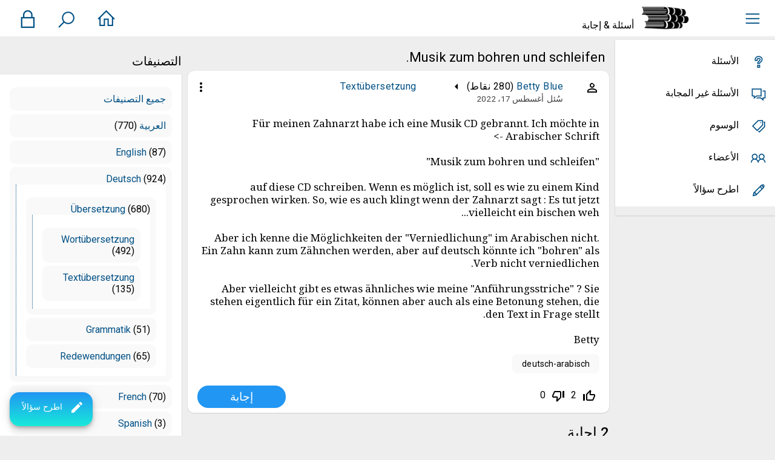

--- FILE ---
content_type: text/html; charset=utf-8
request_url: https://www.arabdict.com/community/ar/?qa=6092/musik-zum-bohren-und-schleifen
body_size: 5232
content:
<!DOCTYPE html>
<html lang="en" itemscope itemtype="https://schema.org/QAPage">
<head>
<meta charset="utf-8">
<title>Musik zum bohren und schleifen. - arabdict community</title>
<link rel="icon" type="image/png" sizes="32x32" href="//www.arabdict.com/dist/assets/img/basic/favicon.png">
<meta name="viewport" content="width=device-width, initial-scale=1">
<meta name="theme-color" content="#002de3">
<link rel="manifest" href="./qa-theme/arabdict_/manifest.webmanifest">
<link rel="alternate" hreflang="ar" href="https://www.arabdict.com/community/ar/?qa=6092/musik-zum-bohren-und-schleifen"><link rel="alternate" hreflang="en" href="https://www.arabdict.com/community/en/?qa=6092/musik-zum-bohren-und-schleifen"><link rel="alternate" hreflang="de" href="https://www.arabdict.com/community/de/?qa=6092/musik-zum-bohren-und-schleifen"><link rel="alternate" hreflang="es" href="https://www.arabdict.com/community/es/?qa=6092/musik-zum-bohren-und-schleifen"><link rel="alternate" hreflang="fr" href="https://www.arabdict.com/community/fr/?qa=6092/musik-zum-bohren-und-schleifen"><link rel="alternate" hreflang="it" href="https://www.arabdict.com/community/it/?qa=6092/musik-zum-bohren-und-schleifen"><link rel="alternate" hreflang="tr" href="https://www.arabdict.com/community/tr/?qa=6092/musik-zum-bohren-und-schleifen">
<link rel="preconnect" href="https://fonts.googleapis.com">
<link rel="preconnect" href="https://fonts.gstatic.com" crossorigin>
<link rel="stylesheet" href="./qa-theme/arabdict_/line-awesome.css?1.8.7">
<link rel="stylesheet" href="https://fonts.googleapis.com/css2?family=Noto+Serif:ital,wght@0,400;0,700;1,400;1,700&family=Roboto:wght@400;500;700&display=swap">
<link rel="stylesheet" href="https://fonts.googleapis.com/icon?family=Material+Icons">
<meta name="description" content="Für meinen Zahnarzt habe ich eine Musik CD gebrannt. Ich möchte in Arabischer Schrift -&gt;  &quot;Musik zum ...  stehen, die den Text in Frage stellt.  Betty">
<meta name="keywords" content="Textübersetzung,deutsch-arabisch">
<link rel="stylesheet" href="./qa-theme/arabdict_/qa-styles.css?v=1.11">
<link rel="stylesheet" href="./qa-theme/arabdict_/qa-styles-rtl.css?1.8.7">
<link rel="canonical" href="http://www.arabdict.com/community/de/?qa=6092/musik-zum-bohren-und-schleifen">
<link rel="search" type="application/opensearchdescription+xml" title="arabdict community" href="./?qa=opensearch.xml">
<meta itemprop="name" content="Musik zum bohren und schleifen.">
<script>
var qa_root = '.\/';
var qa_request = '6092\/musik-zum-bohren-und-schleifen';
</script>
<script src="./qa-content/jquery-3.5.1.min.js"></script>
<script src="./qa-content/qa-global.js?1.8.7"></script>
<script src="./qa-theme/arabdict_/js/main.js?1.8.7" async></script>
<script type="application/ld+json">{
    "@context": "https://schema.org",
    "@type": "QAPage",
    "mainEntity": {
        "@type": "Question",
        "name": "Musik zum bohren und schleifen.",
        "text": "Für meinen Zahnarzt habe ich eine Musik CD gebrannt. Ich möchte in Arabischer Schrift ->\n\n\"Musik zum bohren und schleifen\"\n\nauf diese CD schreiben. Wenn es möglich ist, soll es wie zu einem Kind gesprochen wirken. So, wie es auch klingt wenn der Zahnarzt sagt : Es tut jetzt vielleicht ein bischen weh...\n\nAber ich kenne die Möglichkeiten der \"Verniedlichung\" im Arabischen nicht. Ein Zahn kann zum Zähnchen werden, aber auf deutsch könnte ich \"bohren\" als Verb nicht verniedlichen.\n\nAber vielleicht gibt es etwas ähnliches wie meine \"Anführungsstriche\" ? Sie stehen eigentlich für ein Zitat, können aber auch als eine Betonung stehen, die den Text in Frage stellt.\n\nBetty",
        "author": {
            "@type": "Person",
            "name": "Betty Blue"
        },
        "dateCreated": "1970-01-01T00:00:00+00:00"
    }
}</script></head>
<body
class="qa-template-question qa-category-2 qa-category-21 qa-category-73 qa-body-js-off"
dir="rtl"
>
<script>
var b = document.getElementsByTagName('body')[0];
b.className = b.className.replace('qa-body-js-off', 'qa-body-js-on light-theme');
</script>
<script defer src="https://cdns.symplr.de/arabdict.com/arabdict.js"></script>
<noscript><iframe src="https://www.googletagmanager.com/ns.html?id=GTM-WH434SK" height="0" width="0" style="display:none;visibility:hidden"></iframe></noscript>
<div class="qa-body-wrapper" itemprop="mainEntity" itemscope itemtype="https://schema.org/Question">
<div class="qa-header">
<div class="qa-logo">
<a href="/" class="qa-logo-link"><span>عرب ديكت </span><span> أسئلة &  إجابة</span></a>
</div>
<a id="menu-toggle" onclick="toggleMenu()"><i class="la la-bars"></i></a>
<a id="search-toggle"  onclick="toggleSearch()" ><i class="la la-search"></i></a>
<a id="user-toggle" onclick="toggleUser()">
<div class="login-person"><i class="la la-lock"></i></div>
</a>
<a id="home-toggle" class="la la-home" href="/"></a>
<div id="qa-nav-user">
<div class="qa-nav-user">
<ul class="qa-nav-user-list">
<li class="qa-nav-user-item qa-nav-user-login">
<a href="./?qa=login&amp;to=%3Fqa%3D6092%2Fmusik-zum-bohren-und-schleifen%26lang%3Dar" class="qa-nav-user-link">تسجيل الدخول</a>
</li>
<li class="qa-nav-user-item qa-nav-user-register">
<a href="./?qa=register&amp;to=%3Fqa%3D6092%2Fmusik-zum-bohren-und-schleifen%26lang%3Dar" class="qa-nav-user-link">تسجيل</a>
</li>
</ul>
<div class="qa-nav-user-clear">
</div>
</div>
<div id="qa-nav-user-clear" onclick="toggleUser()"></div>
</div>
<div id="qa-search">
<div class="qa-search">
<form method="get" action="./?qa=search">
<input type="hidden" name="qa" value="search">
<input type="text" placeholder="بحث..." name="q" value="" class="qa-search-field">
<i id="seach_close" onclick="toggleSearch()" class="la la-times"></i>
<button type="submit" class="qa-search-button"><i class="la la-search"></i></button>
</form>
</div>
</div>
<div class="fab">
<div class="qam-ask"><a href="./?qa=ask&cat=73" class="qam-ask-link"><i class="material-icons">edit</i>اطرح سؤالاً</a></div>
</div>
<div id="qa-nav-main">
<div class="qa-logo">
<a href="/" class="qa-logo-link"><span>عرب ديكت </span><span> أسئلة &  إجابة</span></a>
</div>
<div class="qa-nav-main">
<ul class="qa-nav-main-list">
<li class="qa-nav-main-item qa-nav-main-questions">
<a href="./?qa=questions" class="qa-nav-main-link">الأسئلة</a>
</li>
<li class="qa-nav-main-item qa-nav-main-unanswered">
<a href="./?qa=unanswered" class="qa-nav-main-link">الأسئلة غير المجابة</a>
</li>
<li class="qa-nav-main-item qa-nav-main-tag">
<a href="./?qa=tags" class="qa-nav-main-link">الوسوم</a>
</li>
<li class="qa-nav-main-item qa-nav-main-user">
<a href="./?qa=users" class="qa-nav-main-link">الأعضاء</a>
</li>
<li class="qa-nav-main-item qa-nav-main-ask">
<a href="./?qa=ask&amp;cat=73" class="qa-nav-main-link">اطرح سؤالاً</a>
</li>
<li style="background-color: var(--background);padding-top:15px"><div id="arabdict.com_sitebar_2"></div></li>
</ul>
<div class="qa-nav-main-clear">
</div>
</div>
</div>
<div id="qa-nav-main-clear" onclick="toggleMenu()"></div>
<div class="qa-header-clear">
</div>
</div> <!-- END qa-header -->
<div class="qam-main-sidepanel">
<div class="qa-main">
<div class="qa-main-heading">
<h1>
<a href="./?qa=6092/musik-zum-bohren-und-schleifen">
<span itemprop="name">Musik zum bohren und schleifen.</span>
</a>
</h1>
</div>
<div class="qa-part-q-view">
<div class="qa-q-view" id="q6092">
<div class="qa-q-view-main">
<div onclick="toggleExtra(this)" class="qam-q-extra-menu">
<form method="post" action="./?qa=6092/musik-zum-bohren-und-schleifen&amp;lang=ar">
<div class="qam-q-extra-menu-toggle"><i class="material-icons">more_vert</i></div>
<div class="qa-q-view-buttons">
<input name="q_doanswer" id="q_doanswer" onclick="return qa_toggle_element('anew')" value="إجابة" title="أجب عن هذا السؤال" type="submit" class="qa-form-light-button qa-form-light-button-answer">
</div>
<input name="code" type="hidden" value="0-1764901955-aa85ae7af1d98ff7cfa1004fe80f0fccffabd520">
<input name="qa_click" type="hidden" value="">
</form>
</div>
<div class="qam-q-post-meta">
<span class="qa-q-view-avatar-meta">
<span class="qa-q-view-avatar dummy-avitar"><i class="material-icons">person_outline</i> 
</span>
<span class="qa-q-view-meta">
<span class="qa-q-view-who">
<span class="qa-q-view-who-pad">بواسطة </span>
<span class="qa-q-view-who-data"><A HREF="./?qa=user/Betty+Blue" CLASS="qa-user-link url nickname">Betty Blue</A></span>
<span class="qa-q-view-who-points">
<span class="qa-q-view-who-points-pad">(</span><span class="qa-q-view-who-points-data">280</span><span class="qa-q-view-who-points-pad"> نقاط)</span>
</span>
</span>
<span class="qa-q-view-where">
<span class="qa-q-view-where-pad">في تصنيف </span><span class="qa-q-view-where-data"><a href="./?qa=deutsch/%C3%BCbersetzung/text%C3%BCbersetzung" class="qa-category-link">Textübersetzung</a></span>
</span>
<a href="./?qa=6092/musik-zum-bohren-und-schleifen" class="qa-q-view-what" itemprop="url">سُئل</a>
<span class="qa-q-view-when">
<span class="qa-q-view-when-data"><time itemprop="dateCreated" datetime="2022-08-17T02:09:31+0000" title="2022-08-17T02:09:31+0000">أغسطس 17، 2022</time></span>
</span>
</span>
</span>
</div>
<div class="qa-q-view-content qa-post-content">
<a name="6092"></a><div itemprop="text">Für meinen Zahnarzt habe ich eine Musik CD gebrannt. Ich möchte in Arabischer Schrift -&gt;<br />
<br />
&quot;Musik zum bohren und schleifen&quot;<br />
<br />
auf diese CD schreiben. Wenn es möglich ist, soll es wie zu einem Kind gesprochen wirken. So, wie es auch klingt wenn der Zahnarzt sagt : Es tut jetzt vielleicht ein bischen weh...<br />
<br />
Aber ich kenne die Möglichkeiten der &quot;Verniedlichung&quot; im Arabischen nicht. Ein Zahn kann zum Zähnchen werden, aber auf deutsch könnte ich &quot;bohren&quot; als Verb nicht verniedlichen.<br />
<br />
Aber vielleicht gibt es etwas ähnliches wie meine &quot;Anführungsstriche&quot; ? Sie stehen eigentlich für ein Zitat, können aber auch als eine Betonung stehen, die den Text in Frage stellt.<br />
<br />
Betty</div>
</div>
<div class="qa-q-view-tags">
<ul class="qa-q-view-tag-list">
<li class="qa-q-view-tag-item"><a href="./?qa=tag/deutsch-arabisch" rel="tag" class="qa-tag-link">deutsch-arabisch</a></li>
</ul>
</div>
<div class="qam-stats-buttons">
<form method="post" action="./?qa=6092/musik-zum-bohren-und-schleifen&amp;lang=ar">
<div class="qa-q-view-stats">
<div class="qa-voting qa-voting-net" id="voting_6092">
<div class="qa-vote-buttons qa-vote-buttons-net">
<input title="انقر للتصويت بالإيجاب" name="vote_6092_1_q6092" onclick="return qa_vote_click(this);" type="submit" value="+" class="qa-vote-first-button qa-vote-up-button"> 
<i class="material-icons enabled">thumb_up_off_alt</i>
<span class="enabled qa-upvote-count">
<span class="enabled qa-upvote-count-data">2</span><span class="enabled qa-upvote-count-pad"> معجب <meta itemprop="upvoteCount" content="2"></span>
</span>
<input title="انقر لتصوت بالسلب" name="vote_6092_-1_q6092" onclick="return qa_vote_click(this);" type="submit" value="&ndash;" class="qa-vote-second-button qa-vote-down-button"> 
<i class="material-icons enabled">thumb_down_off_alt</i>
<span class="enabled qa-downvote-count">
<span class="enabled qa-downvote-count-data">0</span><span class="enabled qa-downvote-count-pad"> شخص غير معجب</span>
</span>
</div>
<div class="qa-vote-clear">
</div>
</div>
</div>
<input name="code" type="hidden" value="0-1764901955-ce9d9bc1824cdd220c11b48b5ef7d47b5735467c">
</form>
<form method="post" action="./?qa=6092/musik-zum-bohren-und-schleifen&amp;lang=ar" class="qam-rest-buttons">
<div class="qa-q-view-buttons">
<input name="q_doanswer" id="q_doanswer" onclick="return qa_toggle_element('anew')" value="إجابة" title="أجب عن هذا السؤال" type="submit" class="qa-form-light-button qa-form-light-button-answer">
</div>
<input name="code" type="hidden" value="0-1764901955-aa85ae7af1d98ff7cfa1004fe80f0fccffabd520">
<input name="qa_click" type="hidden" value="">
</form>
</div>
<div class="qa-q-view-c-list" style="display:none;" id="c6092_list">
</div> <!-- END qa-c-list -->
<div class="qa-c-form">
</div> <!-- END qa-c-form -->
</div> <!-- END qa-q-view-main -->
<div class="qa-q-view-clear">
</div>
</div> <!-- END qa-q-view -->
</div>
<div class="qa-part-a-form">
<div class="qa-a-form" id="anew" style="display:none;">
<h2>من فضلك <a href="./?qa=login&amp;to=%3Fqa%3D6092%2Fmusik-zum-bohren-und-schleifen">سجل دخولك</a> أو <a href="./?qa=register&amp;to=%3Fqa%3D6092%2Fmusik-zum-bohren-und-schleifen">قم بتسجيل حساب</a> للإجابة على هذا السؤال</h2>
</div> <!-- END qa-a-form -->
</div>
<div class="qa-part-a-list">
<h2 id="a_list_title"><span itemprop="answerCount">2</span> إجابة</h2>
<div class="qa-a-list" id="a_list">
<div class="qa-a-list-item " id="a6126" itemprop="suggestedAnswer" itemscope itemtype="https://schema.org/Answer">
<div class="qa-a-item-main">
<div onclick="toggleExtra(this)" class="qam-q-extra-menu">
<form method="post" action="./?qa=6092/musik-zum-bohren-und-schleifen&amp;lang=ar">
<div class="qam-q-extra-menu-toggle"><i class="material-icons">more_vert</i></div>
<div class="qa-a-item-buttons">
<input name="a6126_dofollow" value="اطرح  سؤالاً ذا صلة" title="اطرح  سؤالاً جديدًا ذا صلة  بهذه الإجابة" type="submit" class="qa-form-light-button qa-form-light-button-follow">
<input name="a6126_docomment" onclick="return qa_toggle_element('c6126')" value="علق" title="اكتب تعليقًا على هذه الإجابة" type="submit" class="qa-form-light-button qa-form-light-button-comment">
</div>
<input name="code" type="hidden" value="0-1764901955-a0c98fc9f6305eb6bd62df9c41f73ae822ae93f6">
<input name="qa_click" type="hidden" value="">
</form>
</div>
<div class="qam-q-post-meta">
<span class="qa-a-item-avatar-meta">
<span class="qa-a-item-avatar dummy-avitar"><i class="material-icons">person_outline</i> 
</span>
<span class="qa-a-item-meta">
<span class="qa-a-item-who">
<span class="qa-a-item-who-pad">بواسطة </span>
<span class="qa-a-item-who-data"><A HREF="./?qa=user/Abu+Hadi" CLASS="qa-user-link url nickname">Abu Hadi</A></span>
<span class="qa-a-item-who-points">
<span class="qa-a-item-who-points-pad">(</span><span class="qa-a-item-who-points-data">1.2ألف</span><span class="qa-a-item-who-points-pad"> نقاط)</span>
</span>
</span>
<a href="./?qa=6092/musik-zum-bohren-und-schleifen&amp;show=6126#a6126" class="qa-a-item-what" itemprop="url">تم الرد عليه</a>
<span class="qa-a-item-when">
<span class="qa-a-item-when-data"><time itemprop="dateCreated" datetime="2023-02-24T13:41:51+0000" title="2023-02-24T13:41:51+0000">فبراير 24، 2023</time></span>
</span>
<br>
<div class="qam-what-2" onclick="toggleExtra(this)">
<i class="material-icons md-18">info_outline</i>
<div class="qam-what-2-body">
<span class="qa-a-item-who">
<span class="qa-a-item-who-pad">بواسطة </span><span class="qa-a-item-who-data"><A HREF="./?qa=user/Abu+Hadi" CLASS="qa-user-link url nickname">Abu Hadi</A></span>
</span>
<span class="qa-a-item-what">عُدل</span>
<span class="qa-a-item-when">
<span class="qa-a-item-when-data"><time itemprop="dateModified" datetime="2023-02-24T13:56:24+0000" title="2023-02-24T13:56:24+0000">فبراير 24، 2023</time></span>
</span>
</div>
</div>
</span>
</span>
</div>
<form method="post" action="./?qa=6092/musik-zum-bohren-und-schleifen&amp;lang=ar">
<div class="qa-a-selection">
</div>
<input name="code" type="hidden" value="0-1764901955-a0c98fc9f6305eb6bd62df9c41f73ae822ae93f6">
<input name="qa_click" type="hidden" value="">
</form>
<div class="qa-a-item-content qa-post-content">
<a name="6126"></a><div itemprop="text">موسيقا للحفر والصقل<br />
<br />
oder mit einer etwa kindischen Sprache<br />
<br />
أنغام للتحفير والحفحفة</div>
</div>
<div class="qam-stats-buttons">
<form method="post" action="./?qa=6092/musik-zum-bohren-und-schleifen&amp;lang=ar">
<div class="qa-voting qa-voting-net" id="voting_6126">
<div class="qa-vote-buttons qa-vote-buttons-net">
<input title="انقر للتصويت بالإيجاب" name="vote_6126_1_a6126" onclick="return qa_vote_click(this);" type="submit" value="+" class="qa-vote-first-button qa-vote-up-button"> 
<i class="material-icons enabled">thumb_up_off_alt</i>
<span class="enabled qa-upvote-count">
<span class="enabled qa-upvote-count-data">0</span><span class="enabled qa-upvote-count-pad"> معجب <meta itemprop="upvoteCount" content="0"></span>
</span>
<input title="انقر لتصوت بالسلب" name="vote_6126_-1_a6126" onclick="return qa_vote_click(this);" type="submit" value="&ndash;" class="qa-vote-second-button qa-vote-down-button"> 
<i class="material-icons enabled">thumb_down_off_alt</i>
<span class="enabled qa-downvote-count">
<span class="enabled qa-downvote-count-data">0</span><span class="enabled qa-downvote-count-pad"> شخص غير معجب</span>
</span>
</div>
<div class="qa-vote-clear">
</div>
</div>
<input name="code" type="hidden" value="0-1764901955-ce9d9bc1824cdd220c11b48b5ef7d47b5735467c">
</form>
<form method="post" action="./?qa=6092/musik-zum-bohren-und-schleifen&amp;lang=ar" class="qam-rest-buttons">
<div class="qa-a-item-buttons">
<input name="a6126_dofollow" value="اطرح  سؤالاً ذا صلة" title="اطرح  سؤالاً جديدًا ذا صلة  بهذه الإجابة" type="submit" class="qa-form-light-button qa-form-light-button-follow">
<input name="a6126_docomment" onclick="return qa_toggle_element('c6126')" value="علق" title="اكتب تعليقًا على هذه الإجابة" type="submit" class="qa-form-light-button qa-form-light-button-comment">
</div>
<input name="code" type="hidden" value="0-1764901955-a0c98fc9f6305eb6bd62df9c41f73ae822ae93f6">
<input name="qa_click" type="hidden" value="">
</form>
</div>
<div class="qa-a-item-c-list" style="display:none;" id="c6126_list">
</div> <!-- END qa-c-list -->
<div class="qa-c-form" id="c6126" style="display:none;">
<h2>من فضلك <a href="./?qa=login&amp;to=%3Fqa%3D6092%2Fmusik-zum-bohren-und-schleifen">قم بتسجيل دخولك</a> أو <a href="./?qa=register&amp;to=%3Fqa%3D6092%2Fmusik-zum-bohren-und-schleifen">قم بتسجيل حساب</a> لتتمكن من إضافة تعليق</h2>
</div> <!-- END qa-c-form -->
</div> <!-- END qa-a-item-main -->
<div class="qa-a-item-clear">
</div>
</div> <!-- END qa-a-list-item -->
<div class="qa-a-list-item " id="a6141" itemprop="suggestedAnswer" itemscope itemtype="https://schema.org/Answer">
<div class="qa-a-item-main">
<div onclick="toggleExtra(this)" class="qam-q-extra-menu">
<form method="post" action="./?qa=6092/musik-zum-bohren-und-schleifen&amp;lang=ar">
<div class="qam-q-extra-menu-toggle"><i class="material-icons">more_vert</i></div>
<div class="qa-a-item-buttons">
<input name="a6141_dofollow" value="اطرح  سؤالاً ذا صلة" title="اطرح  سؤالاً جديدًا ذا صلة  بهذه الإجابة" type="submit" class="qa-form-light-button qa-form-light-button-follow">
<input name="a6141_docomment" onclick="return qa_toggle_element('c6141')" value="علق" title="اكتب تعليقًا على هذه الإجابة" type="submit" class="qa-form-light-button qa-form-light-button-comment">
</div>
<input name="code" type="hidden" value="0-1764901955-ae629ed16c472f8b97779ea7a86951223df3973a">
<input name="qa_click" type="hidden" value="">
</form>
</div>
<div class="qam-q-post-meta">
<span class="qa-a-item-avatar-meta">
<span class="qa-a-item-avatar dummy-avitar"><i class="material-icons">person_outline</i> 
</span>
<span class="qa-a-item-meta">
<span class="qa-a-item-who">
<span class="qa-a-item-who-pad">بواسطة </span>
<span class="qa-a-item-who-data"><A HREF="./?qa=user/Mohamed+Nessim" CLASS="qa-user-link url nickname">Mohamed Nessim</A></span>
<span class="qa-a-item-who-points">
<span class="qa-a-item-who-points-pad">(</span><span class="qa-a-item-who-points-data">3.4ألف</span><span class="qa-a-item-who-points-pad"> نقاط)</span>
</span>
</span>
<a href="./?qa=6092/musik-zum-bohren-und-schleifen&amp;show=6141#a6141" class="qa-a-item-what" itemprop="url">تم الرد عليه</a>
<span class="qa-a-item-when">
<span class="qa-a-item-when-data"><time itemprop="dateCreated" datetime="2023-05-03T16:43:47+0000" title="2023-05-03T16:43:47+0000">مايو 3، 2023</time></span>
</span>
</span>
</span>
</div>
<form method="post" action="./?qa=6092/musik-zum-bohren-und-schleifen&amp;lang=ar">
<div class="qa-a-selection">
</div>
<input name="code" type="hidden" value="0-1764901955-ae629ed16c472f8b97779ea7a86951223df3973a">
<input name="qa_click" type="hidden" value="">
</form>
<div class="qa-a-item-content qa-post-content">
<a name="6141"></a><div itemprop="text">موسيقس صاخبة جدا</div>
</div>
<div class="qam-stats-buttons">
<form method="post" action="./?qa=6092/musik-zum-bohren-und-schleifen&amp;lang=ar">
<div class="qa-voting qa-voting-net" id="voting_6141">
<div class="qa-vote-buttons qa-vote-buttons-net">
<input title="انقر للتصويت بالإيجاب" name="vote_6141_1_a6141" onclick="return qa_vote_click(this);" type="submit" value="+" class="qa-vote-first-button qa-vote-up-button"> 
<i class="material-icons enabled">thumb_up_off_alt</i>
<span class="enabled qa-upvote-count">
<span class="enabled qa-upvote-count-data">0</span><span class="enabled qa-upvote-count-pad"> معجب <meta itemprop="upvoteCount" content="0"></span>
</span>
<input title="انقر لتصوت بالسلب" name="vote_6141_-1_a6141" onclick="return qa_vote_click(this);" type="submit" value="&ndash;" class="qa-vote-second-button qa-vote-down-button"> 
<i class="material-icons enabled">thumb_down_off_alt</i>
<span class="enabled qa-downvote-count">
<span class="enabled qa-downvote-count-data">0</span><span class="enabled qa-downvote-count-pad"> شخص غير معجب</span>
</span>
</div>
<div class="qa-vote-clear">
</div>
</div>
<input name="code" type="hidden" value="0-1764901955-ce9d9bc1824cdd220c11b48b5ef7d47b5735467c">
</form>
<form method="post" action="./?qa=6092/musik-zum-bohren-und-schleifen&amp;lang=ar" class="qam-rest-buttons">
<div class="qa-a-item-buttons">
<input name="a6141_dofollow" value="اطرح  سؤالاً ذا صلة" title="اطرح  سؤالاً جديدًا ذا صلة  بهذه الإجابة" type="submit" class="qa-form-light-button qa-form-light-button-follow">
<input name="a6141_docomment" onclick="return qa_toggle_element('c6141')" value="علق" title="اكتب تعليقًا على هذه الإجابة" type="submit" class="qa-form-light-button qa-form-light-button-comment">
</div>
<input name="code" type="hidden" value="0-1764901955-ae629ed16c472f8b97779ea7a86951223df3973a">
<input name="qa_click" type="hidden" value="">
</form>
</div>
<div class="qa-a-item-c-list" style="display:none;" id="c6141_list">
</div> <!-- END qa-c-list -->
<div class="qa-c-form" id="c6141" style="display:none;">
<h2>من فضلك <a href="./?qa=login&amp;to=%3Fqa%3D6092%2Fmusik-zum-bohren-und-schleifen">قم بتسجيل دخولك</a> أو <a href="./?qa=register&amp;to=%3Fqa%3D6092%2Fmusik-zum-bohren-und-schleifen">قم بتسجيل حساب</a> لتتمكن من إضافة تعليق</h2>
</div> <!-- END qa-c-form -->
</div> <!-- END qa-a-item-main -->
<div class="qa-a-item-clear">
</div>
</div> <!-- END qa-a-list-item -->
</div> <!-- END qa-a-list -->
</div>
<div class="qa-widgets-main qa-widgets-main-low">
<div class="qa-widget-main qa-widget-main-low">
<div id="arabdict.com_footer_1"></div>
		</div>
</div>
</div> <!-- END qa-main -->
<div class="qa-sidepanel">
<div style="margin-top:30px;" id="arabdict.com_mr_1"></div>
<div class="qa-widgets-side qa-widgets-side-top">
<div class="qa-widget-side qa-widget-side-top">
<h2>التصنيفات</h2>
<ul class="qa-nav-cat-list qa-nav-cat-list-1">
<li class="qa-nav-cat-item qa-nav-cat-all">
<a href="./" class="qa-nav-cat-link">جميع التصنيفات</a>
</li>
<li class="qa-nav-cat-item qa-nav-cat-arabic">
<a href="./?qa=arabic" class="qa-nav-cat-link" title="General Information">العربية</a>
<span class="qa-nav-cat-note">(770)</span>
</li>
<li class="qa-nav-cat-item qa-nav-cat-english">
<a href="./?qa=english" class="qa-nav-cat-link">English</a>
<span class="qa-nav-cat-note">(87)</span>
</li>
<li class="qa-nav-cat-item qa-nav-cat-deutsch">
<a href="./?qa=deutsch" class="qa-nav-cat-link qa-nav-cat-selected" title="test">Deutsch</a>
<span class="qa-nav-cat-note">(924)</span>
<ul class="qa-nav-cat-list qa-nav-cat-list-2">
<li class="qa-nav-cat-item qa-nav-cat-übersetzung">
<a href="./?qa=deutsch/%C3%BCbersetzung" class="qa-nav-cat-link qa-nav-cat-selected">Übersetzung</a>
<span class="qa-nav-cat-note">(680)</span>
<ul class="qa-nav-cat-list qa-nav-cat-list-3">
<li class="qa-nav-cat-item qa-nav-cat-wortübersetzung">
<a href="./?qa=deutsch/%C3%BCbersetzung/wort%C3%BCbersetzung" class="qa-nav-cat-link">Wortübersetzung</a>
<span class="qa-nav-cat-note">(492)</span>
</li>
<li class="qa-nav-cat-item qa-nav-cat-textübersetzung">
<a href="./?qa=deutsch/%C3%BCbersetzung/text%C3%BCbersetzung" class="qa-nav-cat-link qa-nav-cat-selected">Textübersetzung</a>
<span class="qa-nav-cat-note">(135)</span>
</li>
</ul>
</li>
<li class="qa-nav-cat-item qa-nav-cat-grammatik">
<a href="./?qa=deutsch/grammatik" class="qa-nav-cat-link">Grammatik</a>
<span class="qa-nav-cat-note">(51)</span>
</li>
<li class="qa-nav-cat-item qa-nav-cat-redewendungen">
<a href="./?qa=deutsch/redewendungen" class="qa-nav-cat-link">Redewendungen</a>
<span class="qa-nav-cat-note">(65)</span>
</li>
</ul>
</li>
<li class="qa-nav-cat-item qa-nav-cat-french">
<a href="./?qa=french" class="qa-nav-cat-link">French</a>
<span class="qa-nav-cat-note">(70)</span>
</li>
<li class="qa-nav-cat-item qa-nav-cat-spanish">
<a href="./?qa=spanish" class="qa-nav-cat-link">Spanish</a>
<span class="qa-nav-cat-note">(3)</span>
</li>
<li class="qa-nav-cat-item qa-nav-cat-italian">
<a href="./?qa=italian" class="qa-nav-cat-link">Italian</a>
<span class="qa-nav-cat-note">(5)</span>
</li>
<li class="qa-nav-cat-item qa-nav-cat-portuguese">
<a href="./?qa=portuguese" class="qa-nav-cat-link">Portuguese</a>
<span class="qa-nav-cat-note">(3)</span>
</li>
<li class="qa-nav-cat-item qa-nav-cat-dutch">
<a href="./?qa=dutch" class="qa-nav-cat-link">Dutch</a>
<span class="qa-nav-cat-note">(2)</span>
</li>
<li class="qa-nav-cat-item qa-nav-cat-turkish">
<a href="./?qa=turkish" class="qa-nav-cat-link">Turkish</a>
<span class="qa-nav-cat-note">(11)</span>
</li>
<li class="qa-nav-cat-item qa-nav-cat-polish">
<a href="./?qa=polish" class="qa-nav-cat-link">Polish</a>
<span class="qa-nav-cat-note">(1)</span>
</li>
<li class="qa-nav-cat-item qa-nav-cat-russian">
<a href="./?qa=russian" class="qa-nav-cat-link">Russian</a>
<span class="qa-nav-cat-note">(2)</span>
</li>
</ul>
<div class="qa-nav-cat-clear">
</div>
</div>
</div>
<div class="qa-widgets-side qa-widgets-side-high">
<div class="qa-widget-side qa-widget-side-high">
<div id="arabdict.com_sitebar_1"></div>
		</div>
</div>
</div>
</div>
<div class="qa-footer">
<div class="qa-nav-footer">
<ul class="qa-nav-footer-list">
<li class="qa-nav-footer-item qa-nav-footer-feedback">
<a href="./?qa=feedback" class="qa-nav-footer-link">اتصل بنا</a>
</li>
</ul>
<div class="qa-nav-footer-clear">
</div>
</div>
<div class="qa-attribution">
<span> &copy; </span><a href="https://www.arabdict.com">arabdict</a>
2008 &ndash; 2025
</div>
<div class="qa-attribution">
<a href="http://www.arabdict.com">www.arabdict.com</a>
</div>
<div class="qa-footer-clear">
</div>
</div>
</div> <!-- END body-wrapper -->

		<script>
			q2aFormCase = '\
				body.qa-template-register form,\
				body.qa-template-ask form,\
				body.qa-template-feedback form\
			';
			
			jQuery(document).on('submit', q2aFormCase, function(){
				if(jQuery('input.fGAWas6').prop('checked') != true){
					return false;
				} else  {
					return true;
				}
			});
		</script>
		
<div style="position:absolute;overflow:hidden;clip:rect(0 0 0 0);height:0;width:0;margin:0;padding:0;border:0;">
<span id="qa-waiting-template" class="qa-waiting">...</span>
</div>
</body>
</html>


--- FILE ---
content_type: text/css
request_url: https://www.arabdict.com/community/ar/qa-theme/arabdict_/line-awesome.css?1.8.7
body_size: 6232
content:
@font-face {
  font-family: "LineAwesome";
  src: url("../fonts/line-awesome.eot?v=1.1.");
  src: url("../../../../dist/assets/fonts/") format("embedded-opentype"), url("../../../../dist/assets/fonts/line-awesome.woff2?v=1.1.") format("woff2"), url("../../../../dist/assets/fonts/line-awesome.woff?v=1.1.") format("woff"), url("../../../../dist/assets/fonts/line-awesome.ttf?v=1.1.") format("truetype"), url("../../../../dist/assets/fonts/line-awesome.svg?v=1.1.#fa") format("svg");
  font-weight: normal;
  font-style: normal;
}
@media screen and (-webkit-min-device-pixel-ratio: 0) {
  @font-face {
    font-family: "LineAwesome";
    src: url("../../../../dist/assets/fonts/line-awesome.svg?v=1.1.#fa") format("svg");
  }
}
.pulse {
  animation: pulse 0.5s infinite alternate;
}
@keyframes pulse {
  0% {
    transform: scale(1);
  }
  100% {
    transform: scale(1.05);
  }
}
/* Thanks to http://fontawesome.io @fontawesome and @davegandy */
.la {
  display: inline-block;
  font: normal normal normal 16px/1 "LineAwesome";
  font-size: inherit;
  text-decoration: inherit;
  text-rendering: optimizeLegibility;
  text-transform: none;
  -moz-osx-font-smoothing: grayscale;
  -webkit-font-smoothing: antialiased;
  font-smoothing: antialiased;
}
/* makes the font 33% larger relative to the icon container */
.la-lg {
  font-size: 1.33333333em;
  line-height: 0.75em;
  vertical-align: -15%;
}
.la-2x {
  font-size: 2em;
}
.la-3x {
  font-size: 3em;
}
.la-4x {
  font-size: 4em;
}
.la-5x {
  font-size: 5em;
}
.la-fw {
  width: 1.28571429em;
  text-align: center;
}
.la-ul {
  padding-left: 0;
  margin-left: 2.14285714em;
  list-style-type: none;
}
.la-ul > li {
  position: relative;
}
.la-li {
  position: absolute;
  left: -2.14285714em;
  width: 2.14285714em;
  top: 0.14285714em;
  text-align: center;
}
.la-li.la-lg {
  left: -1.85714286em;
}
.la-border {
  padding: 0.2em 0.25em 0.15em;
  border: solid 0.08em #eeeeee;
  border-radius: 0.1em;
}
.pull-right {
  float: right;
}
.pull-left {
  float: left;
}
.li.pull-left {
  margin-right: 0.3em;
}
.li.pull-right {
  margin-left: 0.3em;
}
.la-spin {
  -webkit-animation: fa-spin 2s infinite linear;
  animation: fa-spin 2s infinite linear;
}
@-webkit-keyframes fa-spin {
  0% {
    -webkit-transform: rotate(0deg);
    transform: rotate(0deg);
  }
  100% {
    -webkit-transform: rotate(359deg);
    transform: rotate(359deg);
  }
}
@keyframes fa-spin {
  0% {
    -webkit-transform: rotate(0deg);
    transform: rotate(0deg);
  }
  100% {
    -webkit-transform: rotate(359deg);
    transform: rotate(359deg);
  }
}
.la-rotate-90 {
  filter: progid:DXImageTransform.Microsoft.BasicImage(rotation=1);
  -webkit-transform: rotate(90deg);
  -ms-transform: rotate(90deg);
  transform: rotate(90deg);
}
.la-rotate-180 {
  filter: progid:DXImageTransform.Microsoft.BasicImage(rotation=2);
  -webkit-transform: rotate(180deg);
  -ms-transform: rotate(180deg);
  transform: rotate(180deg);
}
/*.la-rotate-270 {
 filter: progid:DXImageTransform.Microsoft.BasicImage(rotation=3);
 -webkit-transform: rotate(270deg);
 -ms-transform: rotate(270deg);
 transform: rotate(270deg);
 }
 .la-flip-horizontal {
 filter: progid:DXImageTransform.Microsoft.BasicImage(rotation=0, mirror=1);
 -webkit-transform: scale(-1, 1);
 -ms-transform: scale(-1, 1);
 transform: scale(-1, 1);
 }
 .la-flip-vertical {
 filter: progid:DXImageTransform.Microsoft.BasicImage(rotation=2, mirror=1);
 -webkit-transform: scale(1, -1);
 -ms-transform: scale(1, -1);
 transform: scale(1, -1);
 }*/
:root .la-rotate-90, :root .la-rotate-180, :root .la-rotate-270, :root .la-flip-horizontal, :root .la-flip-vertical {
  filter: none;
}
.la-stack {
  position: relative;
  display: inline-block;
  width: 2em;
  height: 2em;
  line-height: 2em;
  vertical-align: middle;
}
.la-stack-1x, .la-stack-2x {
  position: absolute;
  left: 0;
  width: 100%;
  text-align: center;
}
.la-stack-1x {
  line-height: inherit;
}
.la-stack-2x {
  font-size: 2em;
}
.la-inverse {
  color: #ffffff;
}
/* Thanks to http://fontawesome.io @fontawesome and @davegandy */
/*.la-500px:before { content: "\f100"; }
 .la-adn:before { content: "\f102"; }
 .la-align-center:before { content: "\f103"; }
 .la-align-justify:before { content: "\f104"; }
 .la-align-left:before { content: "\f105"; }
 .la-align-right:before { content: "\f106"; }
 .la-amazon:before { content: "\f107"; }
 .la-ambulance:before { content: "\f108"; }
 .la-anchor:before { content: "\f109"; }
 .la-android:before { content: "\f10a"; }
 .la-angellist:before { content: "\f10b"; }*/
.la-adjust:before {
  content: "\f101";
}
.la-angle-double-down:before {
  content: "\f10c";
}
.la-angle-double-left:before {
  content: "\f10d";
}
.la-angle-double-right:before {
  content: "\f10e";
}
.la-angle-double-up:before {
  content: "\f10f";
}
.la-angle-down:before {
  content: "\f110";
}
.la-angle-left:before {
  content: "\f111";
}
.la-angle-right:before {
  content: "\f112";
}
.la-angle-up:before {
  content: "\f113";
}
.la-arrow-right:before {
  content: "\f121";
}
/*.la-apple:before { content: "\f114"; }
 .la-archive:before { content: "\f115"; }
 .la-area-chart:before { content: "\f116"; }
 .la-arrow-circle-down:before { content: "\f117"; }
 .la-arrow-circle-left:before { content: "\f118"; }
 .la-arrow-circle-o-down:before { content: "\f119"; }
 .la-arrow-circle-o-left:before { content: "\f11a"; }
 .la-arrow-circle-o-right:before { content: "\f11b"; }
 .la-arrow-circle-o-up:before { content: "\f11c"; }
 .la-arrow-circle-right:before { content: "\f11d"; }
 .la-arrow-circle-up:before { content: "\f11e"; }
 .la-arrow-down:before { content: "\f11f"; }
 .la-arrow-left:before { content: "\f120"; }
 .la-arrow-up:before { content: "\f122"; }
 .la-arrows:before { content: "\f123"; }
 .la-arrows-alt:before { content: "\f124"; }
 .la-arrows-h:before { content: "\f125"; }
 .la-arrows-v:before { content: "\f126"; }*/
/*.la-asterisk:before { content: "\f127"; }
 .la-at:before { content: "\f128"; }
 .la-automobile:before { content: "\f129"; }*/
.la-backward:before {
  content: "\f12a";
}
/*
 */
.la-ban:before {
  content: "\f12c";
}
.la-balance-scale:before {
  content: "\f12b";
}
/*.la-bank:before { content: "\f12d"; }*/
/*.la-bar-chart:before { content: "\f12e"; }
 .la-bar-chart-o:before { content: "\f12f"; }
 .la-barcode:before { content: "\f130"; }*/
.la-bars:before {
  content: "\f131";
}
/*.la-battery-0:before { content: "\f132"; }
 .la-battery-1:before { content: "\f133"; }
 .la-battery-2:before { content: "\f134"; }
 .la-battery-3:before { content: "\f135"; }
 .la-battery-4:before { content: "\f136"; }
 .la-battery-empty:before { content: "\f137"; }
 .la-battery-full:before { content: "\f138"; }
 .la-battery-half:before { content: "\f139"; }
 .la-battery-quarter:before { content: "\f13a"; }
 .la-battery-three-quarters:before { content: "\f13b"; }*/
/*.la-bed:before { content: "\f13c"; }
 .la-beer:before { content: "\f13d"; }
 .la-behance:before { content: "\f13e"; }
 .la-behance-square:before { content: "\f13f"; }
 */
.la-bell:before {
  content: "\f140";
}
/*
 .la-bell-o:before { content: "\f141"; }
 .la-bell-slash:before { content: "\f142"; }
 .la-bell-slash-o:before { content: "\f143"; }
 .la-bicycle:before { content: "\f144"; }
 .la-binoculars:before { content: "\f145"; }
 .la-birthday-cake:before { content: "\f146"; }
 .la-bitbucket:before { content: "\f147"; }*/
/*.la-bitbucket-square:before { content: "\f148"; }
 .la-bitcoin:before { content: "\f149"; }
 .la-black-tie:before { content: "\f14a"; }
 .la-bold:before { content: "\f14b"; }
 .la-bolt:before { content: "\f14c"; }
 .la-bomb:before { content: "\f14d"; }*/
.la-book:before {
  content: "\f14e";
}
.la-bookmark:before {
  content: "\f14f";
}
.la-bookmark-o:before {
  content: "\f150";
}
/*.la-briefcase:before { content: "\f151"; }
 .la-btc:before { content: "\f152"; }
 .la-bug:before { content: "\f153"; }*/
.la-building:before {
  content: "\f154";
}
.la-building-o:before {
  content: "\f155";
}
/*.la-bullhorn:before { content: "\f156"; }
 .la-bullseye:before { content: "\f157"; }
 .la-bus:before { content: "\f158"; }
 .la-buysellads:before { content: "\f159"; }
 .la-cab:before { content: "\f15a"; }
 .la-calculator:before { content: "\f15b"; }
 .la-calendar:before { content: "\f15c"; }
 .la-calendar-check-o:before { content: "\f15d"; }
 .la-calendar-minus-o:before { content: "\f15e"; }
 .la-calendar-o:before { content: "\f15f"; }
 .la-calendar-plus-o:before { content: "\f160"; }
 .la-calendar-times-o:before { content: "\f161"; }
 .la-camera:before { content: "\f162"; }
 .la-camera-retro:before { content: "\f163"; }
 .la-car:before { content: "\f164"; }*/
.la-caret-down:before {
  content: "\f165";
}
.la-caret-left:before {
  content: "\f166";
}
.la-caret-right:before {
  content: "\f167";
}
.la-caret-square-o-down:before, .la-toggle-down:before {
  content: "\f168";
}
.la-caret-square-o-left:before, .la-toggle-left:before {
  content: "\f169";
}
.la-caret-square-o-right:before, .la-toggle-right:before {
  content: "\f16a";
}
.la-caret-square-o-up:before, .la-toggle-up:before {
  content: "\f16b";
}
.la-caret-up:before {
  content: "\f16c";
}
/*.la-cart-arrow-down:before { content: "\f16d"; }
 .la-cart-plus:before { content: "\f16e"; }
 .la-cc:before { content: "\f16f"; }
 .la-cc-amex:before { content: "\f170"; }
 .la-cc-diners-club:before { content: "\f171"; }
 .la-cc-discover:before { content: "\f172"; }
 .la-cc-jcb:before { content: "\f173"; }
 .la-cc-mastercard:before { content: "\f174"; }
 .la-cc-paypal:before { content: "\f175"; }
 .la-cc-stripe:before { content: "\f176"; }
 .la-cc-visa:before { content: "\f177"; }*/
.la-certificate:before {
  content: "\f178";
}
/*.la-chain:before { content: "\f179"; }
 .la-chain-broken:before { content: "\f17a"; }*/
.la-check:before {
  content: "\f17b";
}
.la-check-circle:before {
  content: "\f17c";
}
.la-check-circle-o:before {
  content: "\f17d";
}
.la-check-square:before {
  content: "\f17e";
}
.la-check-square-o:before {
  content: "\f17f";
}
/*.la-chevron-circle-down:before { content: "\f180"; }
 .la-chevron-circle-left:before { content: "\f181"; }
 .la-chevron-circle-right:before { content: "\f182"; }
 .la-chevron-circle-up:before { content: "\f183"; }
 .la-chevron-down:before { content: "\f184"; }
 .la-chevron-left:before { content: "\f185"; }
 .la-chevron-right:before { content: "\f186"; }
 .la-chevron-up:before { content: "\f187"; }
 .la-child:before { content: "\f188"; }
 .la-chrome:before { content: "\f189"; }
 .la-circle:before { content: "\f18a"; }
 */
.la-circle-o:before {
  content: "\f18b";
}
/*
 .la-circle-o-notch:before { content: "\f18c"; }
 .la-circle-thin:before { content: "\f18d"; }*/
.la-clipboard:before {
  content: "\f18e";
}
.la-clock-o:before {
  content: "\f18f";
}
/*.la-clone:before { content: "\f190"; }*/
.la-close:before {
  content: "\f191";
}
/*.la-cloud:before { content: "\f192"; }
 .la-cloud-download:before { content: "\f193"; }
 .la-cloud-upload:before { content: "\f194"; }
 .la-cny:before { content: "\f195"; }
 .la-code:before { content: "\f196"; }
 .la-code-fork:before { content: "\f197"; }
 .la-codepen:before { content: "\f198"; }
 .la-coffee:before { content: "\f199"; }*/
.la-cog:before {
  content: "\f19a";
}
.la-cogs:before {
  content: "\f19b";
}
/*.la-columns:before { content: "\f19c"; }*/
.la-comment:before {
  content: "\f19d";
}
.la-comment-o:before {
  content: "\f19e";
}
.la-commenting:before {
  content: "\f19f";
}
.la-commenting-o:before {
  content: "\f1a0";
}
.la-comments:before {
  content: "\f1a1";
}
.la-comments-o:before {
  content: "\f1a2";
}
/*.la-compass:before { content: "\f1a3"; }
 .la-compress:before { content: "\f1a4"; }
 .la-connectdevelop:before { content: "\f1a5"; }
 .la-contao:before { content: "\f1a6"; }*/
.la-copy:before {
  content: "\f1a7";
}
.la-copyright:before {
  content: "\f1a8";
}
/*.la-creative-commons:before { content: "\f1a9"; }
 .la-credit-card:before { content: "\f1aa"; }
 .la-crop:before { content: "\f1ab"; }
 .la-crosshairs:before { content: "\f1ac"; }
 .la-css3:before { content: "\f1ad"; }
 .la-cube:before { content: "\f1ae"; }
 .la-cubes:before { content: "\f1af"; }
 .la-cut:before { content: "\f1b0"; }
 .la-cutlery:before { content: "\f1b1"; }
 .la-dashboard:before { content: "\f1b2"; }
 .la-dashcube:before { content: "\f1b3"; }
 .la-database:before { content: "\f1b4"; }
 .la-dedent:before { content: "\f1b5"; }
 .la-delicious:before { content: "\f1b6"; }
 .la-desktop:before { content: "\f1b7"; }
 .la-deviantart:before { content: "\f1b8"; }
 .la-diamond:before { content: "\f1b9"; }*/
/*.la-digg:before { content: "\f1ba"; }*/
.la-dollar:before {
  content: "\f1bb";
}
/*.la-dot-circle-o:before { content: "\f1bc"; }
 */
.la-download:before {
  content: "\f1bd";
}
/*
 .la-dribbble:before { content: "\f1be"; }
 .la-dropbox:before { content: "\f1bf"; }
 .la-drupal:before { content: "\f1c0"; }*/
.la-edit:before {
  content: "\f1c1";
}
/*.la-eject:before { content: "\f1c2"; }*/
.la-ellipsis-h:before {
  content: "\f1c3";
}
.la-ellipsis-v:before {
  content: "\f1c4";
}
/*.la-empire:before, .la-ge:before { content: "\f1c5"; }*/
.la-envelope:before {
  content: "\f1c6";
}
.la-envelope-o:before {
  content: "\f1c7";
}
.la-envelope-square:before {
  content: "\f1c8";
}
.la-eraser:before {
  content: "\f1c9";
}
/*.la-eur:before { content: "\f1ca"; }
 .la-euro:before { content: "\f1cb"; }
 .la-exchange:before { content: "\f1cc"; }
 .la-exclamation:before { content: "\f1cd"; }
 .la-exclamation-circle:before { content: "\f1ce"; }
 .la-exclamation-triangle:before { content: "\f1cf"; }*/
.la-expand:before {
  content: "\f1d0";
}
.la-expeditedssl:before {
  content: "\f1d1";
}
.la-external-link:before {
  content: "\f1d2";
}
.la-external-link-square:before {
  content: "\f1d3";
}
.la-eye:before {
  content: "\f1d4";
}
.la-eye-slash:before {
  content: "\f1d5";
}
/*
 .la-eyedropper:before { content: "\f1d6"; }*/
.la-facebook:before, .la-facebook-f:before {
  content: "\f1d7";
}
.la-facebook-official:before {
  content: "\f1d8";
}
/*.la-facebook-square:before { content: "\f1d9"; }
 .la-fast-backward:before { content: "\f1da"; }
 .la-fast-forward:before { content: "\f1db"; }
 .la-fax:before { content: "\f1dc"; }
 .la-female:before { content: "\f1dd"; }
 .la-fighter-jet:before { content: "\f1de"; }*/
.la-file:before {
  content: "\f1df";
}
/*.la-file-archive-o:before { content: "\f1e0"; }
 .la-file-audio-o:before { content: "\f1e1"; }
 .la-file-code-o:before { content: "\f1e2"; }*/
.la-file-excel-o:before {
  content: "\f1e3";
}
/*.la-file-image-o:before { content: "\f1e4"; }
 .la-file-movie-o:before { content: "\f1e5"; }
 .la-file-o:before { content: "\f1e6"; }*/
.la-file-pdf-o:before {
  content: "\f1e7";
}
/*.la-file-photo-o:before { content: "\f1e8"; }
 .la-file-picture-o:before { content: "\f1e9"; }
 .la-file-powerpoint-o:before { content: "\f1ea"; }
 .la-file-sound-o:before { content: "\f1eb"; }
 .la-file-text:before { content: "\f1ec"; }
 */
.la-file-text-o:before {
  content: "\f1ed";
}
/*
 */
.la-file-video-o:before {
  content: "\f1ee";
}
.la-file-word-o:before {
  content: "\f1ef";
}
/*.la-file-zip-o:before { content: "\f1f0"; }
 .la-files-o:before { content: "\f1f1"; }*/
.la-film:before {
  content: "\f1f2";
}
.la-filter:before {
  content: "\f1f3";
}
/*.la-fire:before { content: "\f1f4"; }
 .la-fire-extinguisher:before { content: "\f1f5"; }
 .la-firefox:before { content: "\f1f6"; }
 .la-flag:before { content: "\f1f7"; }
 .la-flag-checkered:before { content: "\f1f8"; }
 .la-flag-o:before { content: "\f1f9"; }
 .la-flash:before { content: "\f1fa"; }
 .la-flask:before { content: "\f1fb"; }
 .la-flickr:before { content: "\f1fc"; }
 .la-floppy-o:before { content: "\f1fd"; }*/
.la-folder:before {
  content: "\f1fe";
}
/*.la-folder-o:before { content: "\f1ff"; }
 .la-folder-open:before { content: "\f200"; }
 .la-folder-open-o:before { content: "\f201"; }
 .la-font:before { content: "\f202"; }
 .la-fonticons:before { content: "\f203"; }
 .la-forumbee:before { content: "\f204"; }
 .la-forward:before { content: "\f205"; }
 .la-foursquare:before { content: "\f206"; }*/
.la-frown-o:before {
  content: "\f207";
}
/*.la-futbol-o:before, .la-soccer-ball-o:before { content: "\f208"; }
 .la-gamepad:before { content: "\f209"; }
 .la-gavel:before { content: "\f20a"; }
 .la-gbp:before { content: "\f20b"; }*/
.la-gear:before {
  content: "\f20c";
}
.la-gears:before {
  content: "\f20d";
}
/*.la-genderless:before { content: "\f20e"; }
 .la-get-pocket:before { content: "\f20f"; }
 .la-gg:before { content: "\f210"; }
 .la-gg-circle:before { content: "\f211"; }
 .la-git:before { content: "\f213"; }
 .la-git-square:before { content: "\f214"; }
 .la-github:before { content: "\f215"; }
 .la-github-alt:before { content: "\f216"; }
 .la-github-square:before { content: "\f217"; }
 .la-glass:before { content: "\f218"; }*/
.la-gift:before {
  content: "\f212";
}
.la-google:before {
  content: "\f21a";
}
.la-google-plus:before {
  content: "\f21b";
}
/*.la-google-plus-square:before { content: "\f21c"; }
 .la-google-wallet:before { content: "\f21d"; }
 .la-graduation-cap:before { content: "\f21e"; }
 .la-gratipay:before, .la-gittip:before { content: "\f21f"; }
 .la-group:before { content: "\f220"; }
 .la-h-square:before { content: "\f221"; }
 .la-hacker-news:before { content: "\f222"; }
 .la-hand-grab-o:before { content: "\f223"; }
 .la-hand-lizard-o:before { content: "\f224"; }
 .la-hand-o-down:before { content: "\f225"; }
 .la-hand-o-left:before { content: "\f226"; }
 .la-hand-o-right:before { content: "\f227"; }
 .la-hand-o-up:before { content: "\f228"; }
 .la-hand-paper-o:before { content: "\f229"; }
 .la-hand-peace-o:before { content: "\f22a"; }
 .la-hand-pointer-o:before { content: "\f22b"; }
 .la-hand-rock-o:before { content: "\f22c"; }
 .la-hand-scissors-o:before { content: "\f22d"; }
 .la-hand-spock-o:before { content: "\f22e"; }
 .la-hand-stop-o:before { content: "\f22f"; }*/
.la-hdd-o:before {
  content: "\f230";
}
.la-header:before {
  content: "\f231";
}
.la-headphones:before {
  content: "\f232";
}
.la-heart:before {
  content: "\f233";
}
.la-heart-o:before {
  content: "\f234";
}
.la-heartbeat:before {
  content: "\f235";
}
.la-history:before {
  content: "\f236";
}
.la-home:before {
  content: "\f237";
}
/*.la-hospital-o:before { content: "\f238"; }
 .la-hotel:before { content: "\f239"; }
 .la-hourglass:before { content: "\f23a"; }
 .la-hourglass-1:before { content: "\f23b"; }
 .la-hourglass-2:before { content: "\f23c"; }
 .la-hourglass-3:before { content: "\f23d"; }
 .la-hourglass-end:before { content: "\f23e"; }
 .la-hourglass-half:before { content: "\f23f"; }
 .la-hourglass-o:before { content: "\f240"; }
 .la-hourglass-start:before { content: "\f241"; }
 .la-houzz:before { content: "\f242"; }
 .la-html5:before { content: "\f243"; }
 .la-i-cursor:before { content: "\f244"; }
 .la-ils:before { content: "\f245"; }
 .la-image:before { content: "\f246"; }
 .la-inbox:before { content: "\f247"; }
 .la-indent:before { content: "\f248"; }
 .la-industry:before { content: "\f249"; }*/
.la-info:before {
  content: "\f24a";
}
.la-info-circle:before {
  content: "\f24b";
}
/*.la-inr:before { content: "\f24c"; }
 .la-instagram:before { content: "\f24d"; }
 .la-institution:before { content: "\f24e"; }
 .la-internet-explorer:before { content: "\f24f"; }
 .la-ioxhost:before { content: "\f250"; }
 .la-italic:before { content: "\f251"; }
 .la-joomla:before { content: "\f252"; }
 .la-jpy:before { content: "\f253"; }
 .la-jsfiddle:before { content: "\f254"; }
 */
.la-keyboard-o:before {
  content: "\f256";
}
.la-key:before {
  content: "\f255";
}
/*.la-krw:before { content: "\f257"; }*/
.la-language:before {
  content: "\f258";
}
/*.la-laptop:before { content: "\f259"; }
 .la-lastfm:before { content: "\f25a"; }
 .la-lastfm-square:before { content: "\f25b"; }
 .la-leaf:before { content: "\f25c"; }
 .la-leanpub:before { content: "\f25d"; }*/
.la-legal:before {
  content: "\f25e";
}
/*.la-lemon-o:before { content: "\f25f"; }
 .la-level-down:before { content: "\f260"; }
 .la-level-up:before { content: "\f261"; }
 .la-life-bouy:before { content: "\f262"; }
 .la-life-buoy:before { content: "\f263"; }
 .la-life-ring:before, .la-support:before { content: "\f264"; }
 .la-life-saver:before { content: "\f265"; }
 .la-lightbulb-o:before { content: "\f266"; }
 .la-line-chart:before { content: "\f267"; }*/
.la-link:before {
  content: "\f268";
}
/*.la-linkedin:before { content: "\f269"; }
 .la-linkedin-square:before { content: "\f26a"; }
 .la-linux:before { content: "\f26b"; }*/
.la-list:before {
  content: "\f26c";
}
.la-list-alt:before {
  content: "\f26d";
}
.la-list-ol:before {
  content: "\f26e";
}
.la-list-ul:before {
  content: "\f26f";
}
.la-location-arrow:before {
  content: "\f270";
}
.la-lock:before {
  content: "\f271";
}
/*.la-long-arrow-down:before { content: "\f272"; }
 .la-long-arrow-left:before { content: "\f273"; }
 .la-long-arrow-right:before { content: "\f274"; }
 .la-long-arrow-up:before { content: "\f275"; }
 .la-magic:before { content: "\f276"; }
 .la-magnet:before { content: "\f277"; }*/
.la-mail-forward:before {
  content: "\f278";
}
.la-mail-reply:before {
  content: "\f279";
}
.la-mail-reply-all:before {
  content: "\f27a";
}
/*.la-male:before { content: "\f27b"; }
 .la-map:before { content: "\f27c"; }
 .la-map-marker:before { content: "\f27d"; }
 .la-map-o:before { content: "\f27e"; }
 .la-map-pin:before { content: "\f27f"; }
 .la-map-signs:before { content: "\f280"; }
 .la-mars:before { content: "\f281"; }
 .la-mars-double:before { content: "\f282"; }
 .la-mars-stroke:before { content: "\f283"; }
 .la-mars-stroke-h:before { content: "\f284"; }
 .la-mars-stroke-v:before { content: "\f285"; }
 .la-maxcdn:before { content: "\f286"; }
 .la-meanpath:before { content: "\f287"; }
 .la-medium:before { content: "\f288"; }
 .la-medkit:before { content: "\f289"; }
 .la-meh-o:before { content: "\f28a"; }
 .la-mercury:before { content: "\f28b"; }*/
.la-microphone:before {
  content: "\f28c";
}
.la-minus:before {
  content: "\f28e";
}
/*.la-microphone-slash:before { content: "\f28d"; }
 .la-minus-circle:before { content: "\f28f"; }
 .la-minus-square:before { content: "\f290"; }
 .la-minus-square-o:before { content: "\f291"; }*/
/*.la-mobile:before { content: "\f292"; }*/
/*.la-mobile-phone:before { content: "\f293"; }
 .la-money:before { content: "\f294"; }
 .la-moon-o:before { content: "\f295"; }
 .la-mortar-board:before { content: "\f296"; }
 .la-motorcycle:before { content: "\f297"; }
 .la-mouse-pointer:before { content: "\f298"; }
 .la-music:before { content: "\f299"; }
 .la-navicon:before { content: "\f29a"; }
 .la-neuter:before { content: "\f29b"; }
 .la-newspaper-o:before { content: "\f29c"; }
 .la-object-group:before { content: "\f29d"; }
 .la-object-ungroup:before { content: "\f29e"; }
 .la-odnoklassniki:before { content: "\f29f"; }
 .la-odnoklassniki-square:before { content: "\f2a0"; }
 .la-opencart:before { content: "\f2a1"; }
 .la-openid:before { content: "\f2a2"; }
 .la-opera:before { content: "\f2a3"; }
 .la-optin-monster:before { content: "\f2a4"; }
 .la-outdent:before { content: "\f2a5"; }
 .la-pagelines:before { content: "\f2a6"; }
 .la-paint-brush:before { content: "\f2a7"; }
 .la-paper-plane:before, .la-send:before { content: "\f2a8"; }
 .la-paper-plane-o:before, .la-send-o:before { content: "\f2a9"; }
 .la-paperclip:before { content: "\f2aa"; }
 .la-paragraph:before { content: "\f2ab"; }
 .la-paste:before { content: "\f2ac"; }
 .la-pause:before { content: "\f2ad"; }
 .la-paw:before { content: "\f2ae"; }
 .la-paypal:before { content: "\f2af"; }*/
.la-pencil:before {
  content: "\f2b0";
}
.la-pencil-square:before {
  content: "\f2b1";
}
.la-pencil-square-o:before {
  content: "\f2b2";
}
/*.la-phone:before { content: "\f2b3"; }
 .la-phone-square:before { content: "\f2b4"; }
 .la-photo:before { content: "\f2b5"; }
 .la-picture-o:before { content: "\f2b6"; }
 .la-pie-chart:before { content: "\f2b7"; }*/
/*.la-pied-piper:before { content: "\f2b8"; }
 .la-pied-piper-alt:before { content: "\f2b9"; }
 .la-pinterest:before { content: "\f2ba"; }
 .la-pinterest-p:before { content: "\f2bb"; }
 .la-pinterest-square:before { content: "\f2bc"; }
 .la-plane:before { content: "\f2bd"; }
 .la-play:before { content: "\f2be"; }
 .la-play-circle:before { content: "\f2bf"; }
 .la-play-circle-o:before { content: "\f2c0"; }
 .la-plug:before { content: "\f2c1"; }*/
.la-plus:before {
  content: "\f2c2";
}
.la-plus-circle:before {
  content: "\f2c3";
}
.la-plus-square:before {
  content: "\f2c4";
}
.la-plus-square-o:before {
  content: "\f2c5";
}
/*.la-power-off:before { content: "\f2c6"; }*/
.la-print:before {
  content: "\f2c7";
}
.la-question:before {
  content: "\f2cb";
}
.la-puzzle-piece:before {
  content: "\f2c8";
}
.la-question-circle:before { content: "\f2cc"; }
/*
 .la-qq:before { content: "\f2c9"; }
 .la-qrcode:before { content: "\f2ca"; }
 
 .la-quote-left:before { content: "\f2cd"; }
 .la-quote-right:before { content: "\f2ce"; }
 .la-ra:before { content: "\f2cf"; }
 .la-random:before { content: "\f2d0"; }
 .la-rebel:before { content: "\f2d1"; }
 .la-recycle:before { content: "\f2d2"; }
 .la-reddit:before { content: "\f2d3"; }
 .la-reddit-square:before { content: "\f2d4"; }*/
.la-refresh:before {
  content: "\f2d5";
}
/*.la-registered:before { content: "\f2d6"; }*/
/*.la-renren:before { content: "\f2d7"; }
 .la-reorder:before { content: "\f2d8"; }
 .la-repeat:before { content: "\f2d9"; }*/
.la-reply:before {
  content: "\f2da";
}
/*.la-reply-all:before { content: "\f2db"; }
 .la-retweet:before { content: "\f2dc"; }
 .la-rmb:before { content: "\f2dd"; }
 .la-road:before { content: "\f2de"; }
 .la-rocket:before { content: "\f2df"; }*/
.la-rotate-left:before {
  content: "\f2e0";
}
.la-rotate-right:before {
  content: "\f2e1";
}
/*.la-rouble:before { content: "\f2e2"; }
 .la-rss:before, .la-feed:before { content: "\f2e3"; }
 .la-rss-square:before { content: "\f2e4"; }
 .la-rub:before { content: "\f2e5"; }
 .la-ruble:before { content: "\f2e6"; }
 .la-rupee:before { content: "\f2e7"; }
 .la-safari:before { content: "\f2e8"; }
 .la-save:before { content: "\f2e9"; }*/
/*.la-scissors:before { content: "\f2ea"; }*/
.la-search:before {
  content: "\f2eb";
}
.la-search-minus:before {
  content: "\f2ec";
}
.la-search-plus:before {
  content: "\f2ed";
}
/*.la-sellsy:before { content: "\f2ee"; }
 .la-server:before { content: "\f2ef"; }*/
.la-share:before {
  content: "\f2f0";
}
.la-share-alt:before {
  content: "\f2f1";
}
.la-share-alt-square:before {
  content: "\f2f2";
}
.la-share-square:before {
  content: "\f2f3";
}
.la-share-square-o:before {
  content: "\f2f4";
}
/*.la-shekel:before { content: "\f2f5"; }
 .la-sheqel:before { content: "\f2f6"; }
 .la-shield:before { content: "\f2f7"; }
 .la-ship:before { content: "\f2f8"; }*/
/*.la-shirtsinbulk:before { content: "\f2f9"; }
 .la-shopping-cart:before { content: "\f2fa"; }
 */
.la-sign-in:before {
  content: "\f2fb";
}
/*
 .la-sign-out:before { content: "\f2fc"; }
 .la-signal:before { content: "\f2fd"; }
 .la-simplybuilt:before { content: "\f2fe"; }
 .la-sitemap:before { content: "\f2ff"; }
 .la-skyatlas:before { content: "\f300"; }
 .la-skype:before { content: "\f301"; }
 .la-slack:before { content: "\f302"; }
 .la-sliders:before { content: "\f303"; }
 .la-slideshare:before { content: "\f304"; }*/
.la-smile-o:before {
  content: "\f305";
}
.la-sort:before, .la-unsorted:before {
  content: "\f306";
}
.la-sort-alpha-asc:before {
  content: "\f307";
}
.la-sort-alpha-desc:before {
  content: "\f308";
}
.la-sort-amount-asc:before {
  content: "\f309";
}
.la-sort-amount-desc:before {
  content: "\f30a";
}
.la-sort-asc:before, .la-sort-up:before {
  content: "\f30b";
}
.la-sort-desc:before, .la-sort-down:before {
  content: "\f30c";
}
.la-sort-numeric-asc:before {
  content: "\f30d";
}
.la-sort-numeric-desc:before {
  content: "\f30e";
}
/*.la-soundcloud:before { content: "\f30f"; }*/
.la-space-shuttle:before {
  content: "\f310";
}
.la-spinner:before {
  content: "\f311";
}
.la-square:before {
  content: "\f314";
}
/*.la-spoon:before { content: "\f312"; }
 .la-spotify:before { content: "\f313"; }
 .la-square-o:before { content: "\f315"; }
 .la-stack-exchange:before { content: "\f316"; }
 .la-stack-overflow:before { content: "\f317"; }*/
.la-star:before {
  content: "\f318";
}
.la-star-half:before {
  content: "\f319";
}
.la-star-half-o:before, .la-star-half-full:before, .la-star-half-empty:before {
  content: "\f31a";
}
.la-star-o:before {
  content: "\f31b";
}
/*.la-steam:before { content: "\f31c"; }
 .la-steam-square:before { content: "\f31d"; }
 .la-step-backward:before { content: "\f31e"; }
 .la-step-forward:before { content: "\f31f"; }*/
/*.la-stethoscope:before { content: "\f320"; }
 .la-sticky-note:before { content: "\f321"; }
 .la-sticky-note-o:before { content: "\f322"; }
 .la-stop:before { content: "\f323"; }
 .la-street-view:before { content: "\f324"; }
 .la-strikethrough:before { content: "\f325"; }
 .la-stumbleupon:before { content: "\f326"; }
 .la-stumbleupon-circle:before { content: "\f327"; }
 .la-subscript:before { content: "\f328"; }
 .la-subway:before { content: "\f329"; }
 .la-suitcase:before { content: "\f32a"; }
 .la-sun-o:before { content: "\f32b"; }
 .la-superscript:before { content: "\f32c"; }
 .la-table:before { content: "\f32d"; }
 .la-tablet:before { content: "\f32e"; }
 .la-tachometer:before { content: "\f32f"; }*/
.la-tag:before {
  content: "\f330";
}
.la-tags:before {
  content: "\f331";
}
.la-tasks:before {
  content: "\f332";
}
/*.la-taxi:before { content: "\f333"; }
 .la-television:before, .la-tv:before { content: "\f334"; }
 .la-tencent-weibo:before { content: "\f335"; }
 .la-terminal:before { content: "\f336"; }
 .la-text-height:before { content: "\f337"; }
 .la-text-width:before { content: "\f338"; }
 .la-th:before { content: "\f339"; }
 .la-th-large:before { content: "\f33a"; }
 .la-th-list:before { content: "\f33b"; }
 .la-thumb-tack:before { content: "\f33c"; }*/
.la-thumbs-down:before {
  content: "\f33d";
}
.la-thumbs-o-down:before {
  content: "\f33e";
}
.la-thumbs-o-up:before {
  content: "\f33f";
}
.la-thumbs-up:before {
  content: "\f340";
}
/*.la-ticket:before { content: "\f341"; }*/
.la-times:before, .la-remove:before {
  content: "\f342";
}
.la-times-circle:before {
  content: "\f343";
}
.la-times-circle-o:before {
  content: "\f344";
}
/*.la-tint:before { content: "\f345"; }
 .la-toggle-off:before { content: "\f346"; }
 .la-toggle-on:before { content: "\f347"; }
 .la-trademark:before { content: "\f348"; }
 .la-train:before { content: "\f349"; }
 .la-transgender:before, .la-intersex:before { content: "\f34a"; }
 .la-transgender-alt:before { content: "\f34b"; }*/
.la-trash:before {
  content: "\f34c";
}
/*.la-trash-o:before { content: "\f34d"; }*/
/*.la-tree:before { content: "\f34e"; }
 .la-trello:before { content: "\f34f"; }
 .la-tripadvisor:before { content: "\f350"; }
 */
.la-trophy:before {
  content: "\f351";
}
/*
 .la-truck:before { content: "\f352"; }
 .la-try:before { content: "\f353"; }
 .la-tty:before { content: "\f354"; }
 .la-tumblr:before { content: "\f355"; }
 .la-tumblr-square:before { content: "\f356"; }
 .la-turkish-lira:before { content: "\f357"; }
 .la-twitch:before { content: "\f358"; }*/
.la-twitter:before {
  content: "\f359";
}
/*.la-twitter-square:before { content: "\f35a"; }
 .la-umbrella:before { content: "\f35b"; }
 .la-underline:before { content: "\f35c"; }
 .la-undo:before { content: "\f35d"; }
 .la-university:before { content: "\f35e"; }
 .la-unlink:before { content: "\f35f"; }*/
.la-unlock:before {
  content: "\f360";
}
/*.la-unlock-alt:before { content: "\f361"; }
 .la-upload:before { content: "\f362"; }*/
.la-usd:before {
  content: "\f363";
}
.la-user:before {
  content: "\f364";
}
/*.la-user-md:before { content: "\f365"; }*/
.la-user-plus:before {
  content: "\f366";
}
.la-user-secret:before {
  content: "\f367";
}
/*.la-user-times:before { content: "\f368"; }*/
.la-users:before {
  content: "\f369";
}
/*.la-venus:before { content: "\f36a"; }
 .la-venus-double:before { content: "\f36b"; }
 .la-venus-mars:before { content: "\f36c"; }
 .la-viacoin:before { content: "\f36d"; }
 .la-video-camera:before { content: "\f36e"; }
 .la-vimeo:before { content: "\f36f"; }
 .la-vimeo-square:before { content: "\f370"; }
 .la-vine:before { content: "\f371"; }
 .la-vk:before { content: "\f372"; }*/
.la-volume-down:before {
  content: "\f373";
}
.la-volume-off:before {
  content: "\f374";
}
.la-volume-up:before {
  content: "\f375";
}
/*.la-warning:before { content: "\f376"; }
 .la-wechat:before { content: "\f377"; }
 .la-weibo:before { content: "\f378"; }
 .la-weixin:before { content: "\f379"; }
 .la-whatsapp:before { content: "\f37a"; }
 .la-wheelchair:before { content: "\f37b"; }
 .la-wifi:before { content: "\f37c"; }
 */
.la-wikipedia-w:before {
  content: "\f37d";
}
/*
 .la-windows:before { content: "\f37e"; }
 .la-won:before { content: "\f37f"; }
 .la-wordpress:before { content: "\f380"; }
 .la-wrench:before { content: "\f381"; }
 .la-xing:before { content: "\f382"; }
 .la-xing-square:before { content: "\f383"; }
 .la-y-combinator:before { content: "\f384"; }
 .la-y-combinator-square:before { content: "\f385"; }
 .la-yahoo:before { content: "\f386"; }
 .la-yc:before { content: "\f387"; }
 .la-yc-square:before { content: "\f388"; }
 .la-yelp:before { content: "\f389"; }
 .la-yen:before { content: "\f38a"; }
 .la-youtube:before { content: "\f38b"; }
 .la-youtube-play:before { content: "\f38c"; }
 .la-youtube-square:before { content: "\f38d"; }*/

--- FILE ---
content_type: text/css
request_url: https://www.arabdict.com/community/ar/qa-theme/arabdict_/qa-styles.css?v=1.11
body_size: 10449
content:
.material-icons {
  direction: unset;
}
.material-icons.md-18 {
  font-size: 18px;
}
/* color variables 
  change colors inside :root only.
  find them from here https://material.io/resources/color
*/
:root {
  --primary-700: #2196f3;/* #002de3; */
  --primary-greddient: linear-gradient(#2196f3,#17ead9);
  --primary-700-rgb: 65, 102, 245; /* convert --primary-700 to rgb */
  --primary-light-700: #4b6fff;
  --primary-dark-700: #001e94;
  --primary-200: #738fff;

  --secondary-200: #ffab91;
  --secondary-dark-200: #c97b63;
  --secondary-light-200: #ffddc1;
  --secondary-100: #ffccbc;

  --on-primary-700: #ffffff; /* only black or white */
  --on-secondary-200: #000000; /* only black or white */

  /* variables for media query */
  --padding-lr: 16px;

  --border: 10px;
  --btn-border: 20px;

  color-scheme: light;
  scroll-padding-top: 60px;
}
@media (max-width: 767px) {
  :root {
    --padding-lr: 10px;
  }
}
body {
  --primary-rgb: var(--primary-700-rgb);
  --primary: var(--primary-700);
  --primary-dark: var(--primary-dark-700);
  --primary-light: var(--primary-light-700);

  --secondary: var(--secondary-200);
  --secondary-dark: var(--secondary-dark-200);
  --secondary-light: var(--secondary-light-200);

  --background: #eeeeee;
  --background-2: #e7eaed;
  --background-sand: #fdf5e6;
  --surface: #ffffff;
  --error: #b00020;

  --on-primary: var(--on-primary-700);
  --on-secondary: var(--on-secondary-200);
  --on-background: #000000;
  --on-surface: #000000;
  --on-error: #ffffff;

  --selected: var(--primary);
  --on-selected: white;

  --link: #005085;

/*   --shadow: 0px 0px 1px -1px rgba(0, 0, 0, 0.2),
    0px 0px 1px 0px rgba(0, 0, 0, 0.14), 0px 1px 2px 0px rgba(0, 0, 0, 0.12); */
/*   --shadow: 0px 0px 0px -1px rgba(0, 0, 0, 0.2),
    0px 0px 0px 0px rgba(0, 0, 0, 0.14), 0px 1px 2px 0px rgba(0, 0, 0, 0.12); */
  --shadow: 0px 0px 1px -1px rgba(0, 0, 0, 0.2),
    0px 0px 1px 0px rgba(0, 0, 0, 0.14), 0px 1px 2px 0px rgba(0, 0, 0, 0.12);
  --appbar-shadow: 0px 4px 4px -1px rgba(0, 0, 0, 0.2),
    0px 5px 5px 0px rgba(0, 0, 0, 0.14), 0px 10px 10px 0px rgba(0, 0, 0, 0.12);
  --fab-shadow: 0px 3px 5px -1px rgba(0, 0, 0, 0.2),
    0px 6px 10px 0px rgba(0, 0, 0, 0.14), 0px 1px 18px 0px rgba(0, 0, 0, 0.12);
    max-width: 1300px;
    margin: auto;

}
body.dark-theme {
  --primary-greddient: linear-gradient(#121212,#35363a);
  --primary-rgb: 255, 255, 255;
  --primary: #35363a;
  --primary-dark: rgba(255, 255, 255, 0.14);
  --primary-light: rgba(255, 255, 255, 0.1);

  --secondary: #2c2c2c;
  --secondary-dark: rgba(255, 255, 255, 0.13);
  --secondary-light: rgba(255, 255, 255, 0.09);

  --background: #121212;
  --surface: rgba(255, 255, 255, 0.05);
  --surface-solid: #1e1e1e;
  --error: #cf6679;

  /* --on-primary: var(--primary-200); */
  --on-secondary: var(--on-surface);
  --on-background: #ffffff;
  --on-surface: rgb(255, 255, 255, 0.87);
  --on-error: #ffffff;

  --selected: var(--primary-200);
  --on-selected: black;

  --link: #65c2ff;

  --shadow: 0 transparent;
  --appbar-shadow: 0 transparent;
  --fab-shadow: 0 transparent;
}
body.dark-theme img {
  filter: brightness(0.9) contrast(1.2);
}
@media (prefers-color-scheme: dark) {
  body {
    --primary-rgb: 255, 255, 255;
    --primary: #35363a;
    --primary-dark: rgba(255, 255, 255, 0.14);
    --primary-light: rgba(255, 255, 255, 0.1);

    --secondary: #2c2c2c;
    --secondary-dark: rgba(255, 255, 255, 0.13);
    --secondary-light: rgba(255, 255, 255, 0.09);

    --background: #121212;
    --surface: rgba(255, 255, 255, 0.05);
    --surface-solid: #1e1e1e;
    --error: #cf6679;

    /* --on-primary: var(--primary-200); */
    --on-secondary: var(--on-surface);
    --on-background: #ffffff;
    --on-surface: rgb(255, 255, 255, 0.87);
    --on-error: #ffffff;

    --selected: var(--primary-200);
    --on-selected: black;

    --link: #65c2ff;

    --shadow: 0 transparent;
    --appbar-shadow: 0 transparent;
    --fab-shadow: 0 transparent;
  }
  img {
    filter: brightness(0.9) contrast(1.2);
  }
  body.light-theme {
    --primary-rgb: var(--primary-700-rgb);
    --primary: var(--primary-700);
    --primary-dark: var(--primary-dark-700);
    --primary-light: var(--primary-light-700);

    --secondary: var(--secondary-200);
    --secondary-dark: var(--secondary-dark-200);
    --secondary-light: var(--secondary-light-200);

    --background: #eeeeee;
    --surface: #ffffff;
    --surface-solid: unset;
    --error: #b00020;

    /* --on-primary: var(--on-primary-700); */
    --on-secondary: var(--on-secondary-200);
    --on-background: #000000;
    --on-surface: #000000;
    --on-error: #ffffff;

    --selected: var(--primary);
    --on-selected: white;

    --link: #005085;
    
    --shadow: 0px 0px 1px -1px rgba(0, 0, 0, 0.2),
      0px 0px 1px 0px rgba(0, 0, 0, 0.14), 0px 1px 2px 0px rgba(0, 0, 0, 0.12);
    --appbar-shadow: 0px 4px 4px -1px rgba(0, 0, 0, 0.2),
      0px 5px 5px 0px rgba(0, 0, 0, 0.14), 0px 10px 10px 0px rgba(0, 0, 0, 0.12);
    --fab-shadow: 0px 3px 5px -1px rgba(0, 0, 0, 0.2),
      0px 6px 10px 0px rgba(0, 0, 0, 0.14), 0px 1px 18px 0px rgba(0, 0, 0, 0.12);
  }
  body.light-theme img {
    filter: unset;
  }
}
body {
  font-family: 'Roboto', sans-serif;
  background-color: var(--background);
  width: 100%;
  overflow: hidden;
  overflow-y: auto;
}
.qa-body-wrapper{
  overflow-x: hidden;
}
* {
  padding: 0;
  margin: 0;
  box-sizing: border-box;
  color: var(--on-surface);
}
a {
  color: var(--link);
  text-decoration: none;
}
hr {
  background-color: var(--on-surface);
  border: none;
  height: 1px;
  margin: 10px 0;
}
input[type='text'],
input[type='password'],
select,
textarea {
  width: 100%;
  padding: 5px 10px;
  font-size: 1.2em;
  border-radius: 4px;
  background-color: var(--surface);
}
input[type='checkbox'],
input[type='radio'] {
  /* accent-color: var(--selected); */
  margin-right: 10px;
}
input[type='submit'] {
  padding: 7px 16px;
  font-size: 1.2em;
  border-radius: var(--btn-border);
  cursor: pointer;
  text-transform: capitalize;
}
input[type='file'] {
  width: 100%;
  margin: 5px 0;
  font-size: 1.2em;
}
button {
  cursor: pointer;
}
select {
  margin-top: 10px;
}
select option {
  background-color: var(--surface-solid);
}
/* header */
.qa-header {
 background:var(--background-2); 
  /* position: sticky; */
  position: relative;
  top: 0;
  z-index: 3;
}

.qa-header-clear {
  height: 60px;
}
.qa-logo {
  position: absolute;
  top: 0;
  left: 0;
  width: 100%;
  height: 60px;
  background-color: var(--on-primary-700);
/*   background-color: var(--on-primary-700);
 */
  /*   */
  /* box-shadow: var(--appbar-shadow); */
  z-index: 4;
}
.qa-logo-link {
  margin-left: 88px;
  font-size: 24px;
  display: inline-block;
  height: 56px;
  background-position: 0px 8px; 
  padding-top: 5px;
}
.qa-logo-link span:first-child {
  background-image: url(/dist/assets/img/basic/logo_l.png);
  background-position: 7px 6px;
  background-repeat: no-repeat;
  background-size:80px 38px;
  min-width: 100px;
  height: 50px;
  /* height: 85x; */
  padding: 24px 12px 3px 12px;
  /* padding-top: 50px; */
  font-size: 19px;
  border-radius: 5px;
  display: inline-block;
  letter-spacing: 1px;
  color: transparent;
  transition-delay:  0.5s;
  transition: color .3s ease-out, background-size .3s ease-out;
  /* overflow: hidden; */
  /* margin-top: 6px; */

}
.qa-logo-link span:last-child {
  font-size: 16px;
  padding: 0;
}

.qa-logo-link:hover span:first-child{
/*     background-size:70px 24px;
    transition: color .9s ease-in, background-size .3s ease-in;
    color: var(--link); */
  }

#menu-toggle {
  position: absolute;
  top: 14px;
  left: 21px;
  color: var(--on-secondary-200);
  font-size: 30px;
  cursor: pointer;
  z-index: 4;
}
#search-toggle {
  position: absolute;
  top: 14px;
  right: 76px;
  color: var(--on-secondary-200);
  font-size: 30px;
  z-index: 6;
  cursor: pointer;
}
#user-toggle {
  position: absolute;
  top: 10px;
  right: 10px;
  color: var(--on-secondary-200);
  font-size: 30px;
  height: 36px;
  overflow: hidden;
  border-radius: 50%;
  cursor: pointer;
  z-index: 4;
}
#user-toggle img {
  width: 100%;
  height: auto;
}
#user-toggle .login-person {
/*   border: 2px solid var(--on-primary); */
  border-radius: 50%;
  height: 36px;
  width: 36px;
}
#user-toggle i {
  font-size: 36px;
  margin-left: -2px;
  color: var(--on-secondary-200);
}
#search-toggle.active {
/*   left: 10px;
  right: unset;
  color: var(--selected); */
}
.qa-nav-user {
  position: fixed;
  visibility: hidden;
  top: 40px;
  right: 40px;
  transform: scale(0.2);
  background-color: var(--surface-solid, var(--surface));
  border-radius: 30px;
  box-shadow: 0px 11px 15px -7px rgba(0, 0, 0, 0.2),
    0px 24px 38px 3px rgba(0, 0, 0, 0.14), 0px 9px 46px 8px rgba(0, 0, 0, 0.12);
  max-height: 360px;
  min-width: 360px;
  max-width: 360px;
  z-index: 4;
  padding: 10px 0;
  transition: transform 0.25s;
  transform-origin: 100% 0;
}
#qa-nav-user.active #qa-nav-user-clear {
  z-index: 6;
  background-color: rgba(0, 0, 0, 0.32);
  position: fixed;
  height: 100vh;
  width: 100%;
  top: 0;
  left: 0;
}
#qa-nav-user.active .qa-nav-user {
  top: 40%;
  right: 50%;
  visibility: visible;
  transform: translate(50%, -50%) scale(1);
  transition: transform 0.5s cubic-bezier(0.65, 0.05, 0.36, 1), top 0.3s,
    right 0.3s;
  z-index: 7;
}
.qa-nav-user .qa-logged-in {
  font-size: 1.25rem;
  font-weight: 500;
  letter-spacing: 0.0125em;
  padding: 10px 24px;
}
.qa-nav-user-list {
  list-style: none;
  background-color: inherit;
}
.qa-nav-user-item {
  padding: 0;
}
.qa-nav-user-link {
  position: relative;
  display: block;
  padding-top: 10px;
  padding-bottom: 10px;
  padding-left: 64px;
  padding-right: 0;
  color: var(--on-surface);
  border-radius: 20px;
  margin: 15px;
}
.qa-nav-user-link.qa-nav-user-selected {
  background-color: rgba(var(--primary-rgb), 0.12);
  color: var(--selected);
}
.qa-nav-user-link:hover {
  background-color: rgba(var(--primary-rgb), 0.12);
}
.qa-search {
  visibility: hidden;
  position: absolute;
  transform: scale(0.4);
  transform-origin: right;
  /* top: 1px; */
  right: 5px;
  bottom: -1px;
  width: 100%;
  
  height: 55px;
  z-index: 10;
  transition: 0.25s transform ease;
}
#seach_close{
  position: absolute;
  left: 10px;
  top:15px;
  font-size: 24px;
}
#qa-search.active .qa-search {
  visibility: visible;
  transform: scale(1);
}
.qa-search-field,
.qa-search-button {
  margin-top: 10px;
  border: none;
}
.qa-search-field {
  margin-top: 5px;
  margin-left: 5px;
  width: calc(100% - 10px) !important;
  font-size: 20px;
  padding: 10px 46px !important;
/*   padding-left: 30px !important; */
  border-radius: 20px !important;
  border: 1px solid var(--primary);
  /* background-color: #fdf5e6 !important; */
}
.qa-search-field:focus {
  outline: none;
}
.qa-search-field::placeholder {
  color: #9e9e9e;
}
.qa-search-button {
  position: fixed;
  top: 3px;
  right: 10px;
  width: 30px;
  background-color: unset;
  color: var(--on-primary);
}
.qa-search-button i {
  font-size: 30px;
  color: var(--on-surface);
}
.qa-nav-main,
#qa-nav-main .qa-logo {
  transform: translateX(-264px);
  will-change: visibility;
  visibility: hidden;
  position: absolute;
  left: 0;
  width: 264px;
  background-color: var(--surface-solid, var(--surface));
  transition: transform 0.25s cubic-bezier(0.4, 0, 0.2, 1),
    visibility 0s linear 0.25s;
}
.qa-nav-main {
  z-index: 7;
  top: 56px;
  margin-top: 10px;
  height: calc(100vh - 56px);
  box-shadow: var(--shadow);
  overflow: hidden;
  overflow-y: auto;
}
.nav-ads{
  background-color: var(--background);
  padding-top: 25px;
}
.qa-nav-sub + #qa-nav-main .qa-nav-main{
  top: 48px;
}
#qa-nav-main .qa-logo {
  z-index: 8;
  top: 0;
  /* height: 56px; */
  padding-top: 13px;
  box-shadow: unset;
  border-start-end-radius: 30px;
}
#qa-nav-main .qa-logo .qa-logo-link {
  color: var(--on-surface);
  margin-left: 16px;
}
.menu-active .qa-nav-main {
  transform: translateX(0);
  visibility: visible;
  transition: transform 0.25s cubic-bezier(0.4, 0, 0.2, 1),
    visibility 0s linear 0s;
}
.qa-nav-main-list {
  margin-top: 10px;
  list-style: none;
  width: 100%;
}
.qa-nav-main-item {
  width: 100%;
}
.qa-nav-main-link {
  display: block;
  padding-top: 13px;
  padding-bottom: 13px;
  padding-left: 60px;
  padding-right: 0;
  margin: 4px 0;
  width: calc(100% - 4px);
  color: var(--on-surface);
  border-start-end-radius: 25px;
  border-end-end-radius: 25px;
}
.qa-nav-main-link.qa-nav-main-selected {
  color: var(--selected);
  background-color: rgba(var(--primary-rgb), 0.12);
}
.qa-nav-main-link:hover,
.qa-nav-sub-link:hover {
  background-color: rgba(var(--primary-rgb), 0.2);
  transition: 0.25s;
}
.qa-nav-main-link::before {
  /* font-family: 'Material Icons'; */
  font-family: "LineAwesome";
  font-size: 26px;
  position: absolute;
  margin-top: -3px;
  margin-left: -46px;
  color: var(--link);
}

/* start: only for jeeneetqna */
#qa-cke-prev img {
  max-width: 100%;
  height: auto !important;
}
/* end: only for jeeneetqna */

.qa-nav-user-link::before {
  font-family: 'Material Icons';
  font-size: 24px;
  position: absolute;
  margin-top: -3px;
  margin-left: -41px;
}

.qa-favorite-image {
  padding: 6px;
}
.qa-favorite-image::before {
  font-family: 'Material Icons';
  color: var(--link);
  position: absolute;
  margin-left: -7px;
  font-size: 18px;
}

.qa-nav-sub-clear {
  height: 42px;
}
.qa-nav-sub-list {
  position: absolute;
  top: 56px;
  left: 0;
  width: 100%;
 /*  background-color: var(--primary); */
  display: flex;
  overflow: hidden;
  overflow-x: auto;
  list-style: none;
  /* box-shadow: var(--appbar-shadow); */
  z-index: 4;
  transition: 0.25s;
}
.qa-nav-sub-list::-webkit-scrollbar,
.qa-q-item-tag-list::-webkit-scrollbar,
.qa-nav-main::-webkit-scrollbar {
  display: none;
}
.qa-nav-sub-item {
  min-width: max-content;
  padding: 10px 0 13px 0;
}
.qa-nav-sub-link {
  min-width: max-content;
  padding: 10px;
  /* color: var(--on-primary); */
}
.qa-nav-sub-link.qa-nav-sub-selected {
  border-bottom: 3px solid var(--primary-700);
}
/* sidepanel */
.qa-sidebar,
/* .qa-widget-side, */
.qa-nav-cat-list,
.qa-feed,
.qa-suggest-next,
.qa-part-custom,
.qa-part-form-activity,
.qa-template-user .qa-part-message-list,
.qa-template-account .qa-part-message-list,
.qa-template-user-wall .qa-message-list-form .qa-form-tall-table,
.qa-template-messages .qa-message-list-form .qa-form-tall-table,
.qa-template-message .qa-message-list-form .qa-form-tall-table,
.qa-part-form-message,
.qa-part-form-profile,
.qa-part-form-password,
.qa-q-view-follows,
.qa-q-view-closed {
  margin: 10px 0;
  background-color: var(--surface);
  padding: 16px var(--padding-lr) 8px var(--padding-lr);
  border-radius: var(--border);
  box-shadow: var(--shadow);
}
.qa-feed,
.qa-nav-cat-list{
  border-radius: 0px !important;
}
.qa-widget-side{
  margin: 18px 0;
}
.qa-q-view-follows a,
.qa-q-view-closed span {
  display: block;
  margin-top: 10px;
  margin-left: -24px;
}
.qa-q-item-meta{
  font-weight: lighter !important;
  font-size: 0.95em !important;
  opacity: .75;
  
}
.qa-q-view-follows,
.qa-q-view-closed {
  padding-left: 40px;
  position: relative;
}
.qa-q-view-follows::before,
.qa-q-view-closed::before {
  font-family: 'Material Icons';
  font-size: 24px;
  position: absolute;
  top: 12px;
  left: 12px;
}

.qa-part-form,
.qa-part-form-2 form,
[class^='qa-part-form-plugin-'],
.qa-part-form-q-edit,
.qa-a-form {
  margin: 10px 0;
  background-color: var(--surface);
  padding: 4px var(--padding-lr) 16px var(--padding-lr);
  border-radius: var(--border);
  box-shadow: var(--shadow);
}
.qa-part-form-plugin-options {
  margin: 0 8px 20px;
  background-color: rgba(255, 255, 255, 0.15);
}
.qam-admin-plugins .qa-part-form {
  background-color: unset;
  box-shadow: unset;
  padding: unset;
}
.qa-sidebar,
.qa-suggest-next {
  background-color: var(--secondary-light);
  color: var(--on-secondary);
}
.qa-activity-count {
  display: flex;
  flex-wrap: wrap;
}
.qa-activity-count-item {
  flex: 1;
  margin: 10px;
  text-align: center;
}
.qa-activity-count-item span {
  display: block;
  font-size: 1.3em;
  font-weight: 700;
  background: var(--secondary);
  border-radius: 22px;
  padding: 8px 16px;
  margin-bottom: 8px;
  max-width: 120px;
  margin-left: auto;
  margin-right: auto;
}
/* qa-main */
.qam-main-sidepanel {
  padding:0;
}
.qa-sidepanel,
.qa-main {
  padding: 0 10px;
  min-height: 75vh;
}
.qa-sidepanel {
  padding: 0;

}

.qa-widgets-full {
  transition: 0.25s;
}
.qa-widgets-full-top {
  margin-left: 0 !important;
}
.qa-main-heading {
  display: flex;
  flex-direction: row-reverse;
  justify-content: space-between;
}
.qa-main-heading h1 {
  width: 100%;
  font-size: 22px;
  margin-right: 10px;
  line-height: 1.15;
  font-weight: 400;
}
.qa-main-heading,
#a_list_title,
.qa-widget-main h2,
.qa-part-form-2 h2 {
  margin-top: 20px;
  margin-bottom: 10px;
  line-height: 1.15;
  font-weight: 500;
}
[class^='qa-widget-'] h2 {
  line-height: 1.15;
  font-weight: 500;
  margin-bottom: 10px;
  font-size: 20px;
}
/* questions list */
.qa-q-list-item {
  position: relative;
  margin: 8px 0;
  background-color: var(--surface);
  padding: 16px var(--padding-lr) 0 var(--padding-lr);
  border-radius: var(--border);
  box-shadow: var(--shadow);
}
.qa-q-list-item.qa-q-favorited {
  border-left: 3px solid var(--selected);
  border-start-start-radius: 0;
  border-start-end-radius: var(--border);
  border-end-start-radius: 0;
  border-end-end-radius: var(--border);
  padding-left: 13px;
}
.qa-q-item-title {
  font-size: 1.2rem;
  font-weight: normal;
  letter-spacing: 0.0125em;
  margin-bottom: 5px;
}
.qa-q-item-title a {
  color: var(--on-surface);
}
.qa-q-item-title a:visited,
.qa-q-item-title a:visited p {
  color: var(--on-surface);
}

/* closed icon */
.qa-q-item-title .material-icons,
.qa-main-heading h1 span {
  vertical-align: middle;
  margin-right: 6px;
}

.qam-q-post-meta {
  min-height: 50px;
  padding-left: 50px;
  margin-right: 18px;
}
.qa-q-view-main > .qam-q-post-meta {
  min-height: 60px;
  padding-left: 60px;
}
.qa-template-user-questions .qam-q-post-meta,
.qa-template-user-answers .qam-q-post-meta,
.qa-template-user-activity .qam-q-post-meta {
  min-height: 30px;
  padding-left: 0;
}
.qa-q-item-avatar-meta,
.qa-q-view-avatar-meta,
.qa-a-item-avatar-meta {
  font-size: 1rem;
  line-height: 1.25rem;
  font-weight: 400;
  letter-spacing: 0.03125em;
}
.qa-q-item-avatar,
.qa-q-view-avatar,
.qa-a-item-avatar,
.qa-message-avatar,
.qa-c-item-avatar {
  position: absolute;
  height: 40px;
  width: 40px;
  margin-left: -50px;
  border-radius: 50%;
  overflow: hidden;
}
.qa-c-item-avatar {
  height: 20px;
  width: 20px;
  margin-left: -30px;
}
.qa-c-list-item .qam-q-post-meta {
  min-height: 30px;
  padding-left: 30px;
}
.qa-q-view-avatar {
  height: 50px;
  width: 50px;
  margin-left: -60px;
}
.qa-part-form-profile .qa-avatar-link {
  position: absolute;
  height: 200px;
  width: 200px;
  border-radius: 50%;
  overflow: hidden;
  transform: translateX(-50%);
  display: unset;
}
.qa-avatar-image {
  width: 100%;
  height: auto;
}
/* .qa-q-item-when,
.qa-q-view-when, */
.qa-a-item-when,
.qa-c-item-when,
/* .qa-q-item-where-data,
.qa-q-view-where-data,
.qa-q-item-who-data,
.qa-q-view-who-data, */
.qa-a-item-who-data,
.qa-c-item-who-data,
.qa-message-who-data,
.qa-view-count {
  font-weight: 500;
}
.qa-view-count::before {
  position: relative;
  top: -2px;
  content: '.';
  font-size: 18px;
  font-weight: 700;
}
/* tags */
.qa-q-item-tag-list,
.qa-q-view-tag-list {
  list-style: none;
  display: flex;
  margin-top: 10px;
  margin-bottom: 4px;
  overflow: hidden;
  overflow-x: auto;
}
.qa-q-view-tag-list {
  margin-top: 14px;
  margin-bottom: 10px;
}
.qa-q-item-tag-item,
.qa-q-view-tag-item {
  /* background-color: var(--secondary); */ 
  /* background-color: rgba(var(--primary-rgb), 0.12); */
  background-color: rgba(0, 0, 0, 0.025);
  border-radius: 8px;
  margin-right: 8px;
  height: 32px;
  min-width: max-content;
}
.qa-tag-link {
  padding: 6px 16px;
  border-radius: 8px;
  color: var(--on-secondary);
  /* font-weight: 500; */
  font-size: 14px;
  line-height: 20px;
  letter-spacing: 0.1px;
  display: block;
}

.qa-vote-buttons input:hover + i.enabled{
  color: var(--link) !important;
}
a.qa-category-link:hover,
a.qa-user-link:hover,
a.qa-tag-link:hover,
li.qa-nav-cat-item:hover{
  background-color: rgba(var(--primary-rgb), 0.2); /*#fdf5e6;*/
  transition: 0.25s;
}
.qa-nav-cat-portuguese,
.qa-nav-cat-dutch,
.qa-nav-cat-russian,
.qa-nav-cat-polish{
  display: none !important;
}
.qa-tag-link.qa-tag-favorited::before {
  font-family: 'Material Icons';
  font-size: 18px;
  margin-right: 8px;
  margin-left: -8px;
  vertical-align: bottom;
}
.qa-form-light-button{
  /* background-image: var(--primary-greddient); */
}

.qa-q-item-stats {
  display: flex;
  color: var(--link);
  min-height: 10px;
  margin: 0;
  border-top: 1px solid transparent;
}
.qa-voting {
  display: flex;
  margin-right: auto;
  align-items: center;
}
.qa-q-list-vote-disabled .qa-voting {
  display: none;
}
.qa-a-count {
  padding: 10px;
  padding-right: 0;
}
.qa-a-count-selected {
  padding-right: 22px;
}
.qa-template-user-activity .qa-a-count {
  padding-left: 0;
  padding-right: 20px;
}
.qa-a-count-zero span {
  color: var(--error);
}
.qa-a-count-selected span {
  color: var(--selected);
}
.qa-a-count-selected::after {
  font-family: 'Material Icons';
  text-transform: none;
  /* color: var(--selected); */
  color: green;
  position: absolute;
  margin-left: 5px;
  font-size: 18px;
}

.qa-suggest-next {
  margin-bottom: 20px;
  text-align: center;
}

/* fab */
.qam-ask {
  z-index: 4;
  background-image: var(--primary-greddient);
  border-radius: 16px;
  height: 56px;
  position: fixed;
  box-shadow: var(--fab-shadow);
  bottom: 16px;
  right: 16px;
}
.qam-ask-link {
  padding: 18px;
  padding-right: 20px;
  border-radius: 16px;
  color: var(--on-primary);
  font-size: 14px;
  font-weight: 500;
  line-height: 20px;
  letter-spacing: 0.1px;
  display: block;
}
.qam-ask .material-icons {
  margin-right: 12px;
  color: var(--on-primary);
  vertical-align: middle;
  line-height: 14px;
}

/* footer */
.qa-footer {
  margin-top: 20px;
  padding: 10px;
  transition: 0.25s;
  background-color: var(--on-primary-700);
  overflow: hidden;
  margin-right: 0px !important;
  margin-left: 0px !important;
}
.qa-nav-footer-list {
  display: flex;
  list-style: none;
  flex-wrap: wrap;
  margin-bottom: 16px;
}
.qa-nav-footer-item {
  margin-right: 16px;
  margin-bottom: 8px;
}
.qa-attribution {
  margin-right: 10px;
  margin-bottom: 10px;
  direction: ltr;
}
#theme-toggle {
  position: absolute;
  top: 14px;
  right: 142px;
  color: var(--on-secondary-200);
  font-size: 30px;
  z-index: 5;
  cursor: pointer;
}
#home-toggle {
  position: absolute;
  top: 14px;
  right: 142px;
  color: var(--on-secondary-200);
  font-size: 30px;
  z-index: 5;
  cursor: pointer;
}
#home-toggle,#search-toggle,#user-toggle{
    /* */ border: 1px solid transparent;
    border-radius: 0;
    top:7px;
    height: 50px;
    padding: 6px 16px;
    min-width: 50px;
    display: inline-block;
    font-size: 33px;
}
#home-toggle:hover,#search-toggle:hover,#user-toggle:hover{
    background-color: rgba(var(--primary-rgb), 0.12);
}

/* #home-toggle:after ,#search-toggle:after,#user-toggle:after{
  content: '';
  display: block;
  margin: auto;
  height: 1px;
  width: 0px;
  background: transparent;
  transition: width .5s ease, background-color .5s ease;
}
#home-toggle:hover:after ,#search-toggle:hover:after,#user-toggle:hover:after{
  width: 100%;
  background: blue;
} */

/* form */
.qa-form-tall-table,
.qa-top-tags-table,
.qa-top-users-table,
.qa-form-wide-table {
  width: 100%;
  width: -moz-available;
  width: -webkit-fill-available;
  width: stretch;
  border-spacing: 0;
}
.qa-part-form-profile .qa-form-wide-label {
  min-width: max-content;
}
.qa-form-tall-label,
.qa-form-wide-label {
  padding-top: 20px;
}
.qa-form-tall-ok,
.qa-form-wide-ok {
  background-color: var(--primary-dark);
  color: var(--on-primary);
  margin-top: 10px;
  padding: 8px 10px !important;
  border-radius: var(--border);
  box-shadow: var(--shadow);
}
.qa-form-tall-ok {
  display: block;
}
.qa-form-tall-ok::before,
.qa-form-wide-ok::before {
  font-family: 'Material Icons';
  font-size: 18px;
  margin-right: 10px;
  vertical-align: bottom;
}

.qa-form-tall-ok span,
.qa-form-wide-ok span {
  color: var(--on-primary);
}
.qa-form-tall-data {
  padding-top: 10px;
}
.qa-form-wide-data {
  padding-top: 20px;
}
.qa-form-tall-note {
  margin-top: 5px;
}
.qa-form-tall-buttons,
.qa-form-wide-buttons {
  padding-top: 10px;
}
.qa-form-tall-error {
  color: var(--error);
}
.qa-form-tall-data ul {
  margin-left: 20px;
}
.qa-form-tall-data ul li {
  margin-top: 10px;
}
.qa-form-tall-data small,
.qa-form-tall-static a {
  line-height: 28px;
}
.qa-form-tall-button,
.qa-form-wide-button,
.qa-form-basic-button,
.qa-form-light-button {
  border: none;
  border-radius: var(--btn-border);
  cursor: pointer;
}
.qa-form-tall-button-save,
.qa-form-wide-button-save,
.qa-form-wide-button-saverecalc,
.qa-form-wide-button-dosave,
.qa-form-tall-button-0,
.qa-form-tall-button-ask,
.qa-form-tall-button-login,
.qa-form-tall-button-register,
.qa-form-wide-button-setbonus,
.qa-form-tall-button-post,
.qa-form-wide-button-edit,
.qa-form-wide-button-unblock,
.qa-form-wide-button-change,
.qa-form-tall-button-saveview,
.qa-form-wide-button-account,
.qa-form-tall-button-comment,
.qa-form-tall-button-answer,
.qa-form-light-button-answer,
.qa-form-light-button-follow,
.qa-form-tall-button-send,
.qa-form-light-button-reply,
.qa-form-tall-button-close,
.qa-form-light-button-reshow,
.qa-form-light-button-clearflags {
  margin-top: 10px;
  background-color: var(--selected);
  color: var(--on-selected);
}
.qa-form-tall-button-reset,
.qa-form-wide-button-reset,
.qa-form-tall-button-addpage,
.qa-form-tall-button-addlink,
.qa-form-wide-button-showdefaults,
[class*='qa-form-basic-button-re'],
.qa-form-tall-button-add,
.qa-form-tall-button-cancel,
.qa-form-wide-button-block,
.qa-form-wide-button-hideall,
.qa-form-light-button-comment,
.qa-form-tall-button-1 {
  margin-top: 10px;
  background-color: transparent;
  border: 1px solid var(--selected);
  color: var(--selected);
  padding-top: 6px !important;
  padding-bottom: 6px !important;
}
.qa-form-wide-button-delete_expired,
.qa-form-wide-button-delete_all,
.qa-form-wide-button-delete,
.qa-form-light-button-delete,
.qa-form-basic-button-delete_hidden {
  margin-top: 10px;
  background-color: var(--error);
  color: var(--on-error);
}
.qa-form-basic-button {
  margin-top: 20px;
}
.qa-c-list-item .qa-form-light-button-comment {
  margin-top: 2px;
  font-size: 0.9em;
  padding: 3px 10px !important;
}

.qa-form-light-button-answer,
.qa-q-view-buttons .qa-form-light-button-comment {
  min-width: 146px;
}

/* question view */
.qa-part-q-view,
.qa-a-list-item,
.qa-message-item,
.qa-c-list-item {
  margin: 8px 0;
  background-color: var(--surface);
  padding: 16px var(--padding-lr) 8px var(--padding-lr);
  border-radius: var(--border);
  box-shadow: var(--shadow);
}
.qa-c-list-item {
  padding: 12px 12px 6px 12px;
}
.qa-a-list-item-selected {
  border: 3px solid var(--selected);
  border-top-width: 8px;
}
.qam-stats-buttons {
  display: flex;
  flex-wrap: wrap;
}
.qam-stats-buttons .qa-voting {
  margin-top: 10px;
}
.qa-a-selection {
  background: var(--secondary);
  border-radius: 8px;
  max-width: fit-content;
  margin-bottom: 16px;
}
.qa-a-selection input {
  position: absolute;
  z-index: 4;
  opacity: 0;
  width: 40px;
  height: 32px;
  cursor: pointer;
}
.qa-a-selection input.qa-a-unselect-button {
  width: 136px;
  height: 32px;
}
.qa-a-selected {
  display: none;
}
.qa-a-selected-text {
  display: inline-block;
  color: var(--selected);
  vertical-align: middle;
  margin-right: 8px;
}
.qa-a-selection i {
  font-size: 24px;
  vertical-align: middle;
}
.qa-a-selection i.unselect {
  color: var(--error);
}
.qa-a-selection i.select {
  color: var(--selected);
  padding: 4px 8px;
}
.qa-a-selection i.selected {
  color: var(--selected);
  margin-left: 8px;
  margin-right: 4px;
  margin-top: 4px;
  margin-bottom: 4px;
}
/* post content */
.qa-q-view-content,
.qa-a-item-content {
  line-height: 1.25em;
  font-size: 1.07em;
  font-family: 'Noto Serif', serif;
}
.qa-c-item-content {
  font-size: 0.85em;
  margin-left: 30px;
}
.qa-post-content p,
.qa-part-custom p {
  padding: 5px 0;
}
.qa-post-content img {
  max-width: 100%;
  height: auto !important;
}
.qa-post-content li,
.qa-part-custom li {
  margin-left: 25px;
}
.qa-post-content ul,
.qa-part-custom ul,
.qa-post-content ol,
.qa-part-custom ol {
  margin: 5px 0;
}
.qa-post-content blockquote {
  background-color: rgba(var(--primary-rgb), 0.12);
  padding: 5px;
  padding-left: 20px;
  border-left: 5px solid var(--primary-light);
}
.qa-post-content table {
  max-width: 100%;
  min-width: 50%;
  border-collapse: collapse;
}
.qa-post-content th,
.qa-post-content td {
  padding: 5px;
}
.qa-template-admin .qa-q-item-content img {
  max-width: 100%;
  height: auto !important;
}
.qa-template-admin .qa-part-message-list{
  width: 100%;
}
/* related question */
.qa-c-item-link {
  display: block;
  padding: 10px 0;
  line-height: 1.4em;
  font-size: 1.2em;
}
/* error */
.qa-error {
  background-color: var(--error);
  color: var(--on-error);
  padding: 10px;
  margin: 10px 0;
  border-radius: var(--border);
  box-shadow: var(--shadow);
}
.qa-error::before {
  font-family: 'Material Icons';
  font-size: 18px;
  margin-right: 10px;
  vertical-align: bottom;
}

.qa-error a {
  color: var(--primary-light-700);
}
/* user */
.qa-form-wide-label {
  font-weight: 700;
  display: block;
  margin-right: 10px;
}
.qa-form-tall-image {
  text-align: center;
  min-height: 200px;
}
.qa-part-form-profile .qa-form-wide-label::before {
  font-family: 'Material Icons';
  font-size: 18px;
  font-weight: normal;
  vertical-align: middle;
  padding-right: 8px;
}

#level .qa-form-wide-static a[href*='message'] {
  margin-top: 10px;
  background-color: var(--selected);
  color: var(--on-selected);
  padding: 7px 16px;
  border-radius: var(--btn-border);
  cursor: pointer;
  white-space: nowrap;
  display: block;
  width: min-content;
}
#level .qa-form-wide-static a[href*='message']::before {
  font-family: 'Material Icons';
  font-size: 18px;
  vertical-align: middle;
  margin-left: -5px;
  margin-right: 10px;
}

/* category */
.qa-category-link.qa-cat-favorited {
  margin-left: 20px;
}
.qa-category-link.qa-cat-favorited::before {
  font-family: 'Material Icons';
  position: absolute;
  margin-left: -20px;
  font-size: 18px;
}

.qa-browse-cat-list,
.qa-nav-cat-list {
  list-style: none;
}
.qa-browse-cat-list-2,
.qa-browse-cat-list-3,
.qa-nav-cat-list-2,
.qa-nav-cat-list-3 {
  margin-top: 10px;
  box-shadow: none;
  border-left: 1px dotted var(--link);;
  border-radius: 0;
  margin: 0;
}
.qa-browse-cat-item,
.qa-nav-cat-item {
  padding: 10px;
  margin: 5px 0;
  background-color: var(--surface);
  border-radius: var(--border);
  /* box-shadow: var(--shadow); */
  display: flex;
}
.qa-nav-cat-item {
  display: block;
  background-color: rgba(0, 0, 0, 0.025);
}
.qa-browse-cat-open {
  background-color: rgba(0, 0, 0, 0.075);
  display: block;
  padding-bottom: 1px;
}
.qa-browse-cat-note a {
  min-width: max-content;
}
.qa-browse-cat-link {
  margin-left: 20px;
  margin-right: auto;
}
.qa-browse-cat-link.qa-browse-cat-favorited {
  margin-left: 40px;
}
.qa-browse-cat-link::before {
  font-family: 'Material Icons';
  font-size: 24px;
  position: absolute;
  margin-left: -26px;
  margin-top: -3px;
}
.qa-browse-cat-link.qa-browse-cat-favorited::before {
  margin-left: -46px;
}
.qa-browse-cat-nolink {
  margin-right: auto;
}

.qa-browse-cat-favorited,
.qa-nav-cat-favorited {
  position: relative;
  margin-left: 20px;
}
.qa-browse-cat-favorited::after,
.qa-nav-cat-favorited::after {
  position: absolute;
  font-family: 'Material Icons';
  font-size: 18px;
  left: 0;
  margin-left: -22px;
}

/* tags page */
.qa-top-tags-table {
  border-spacing: 3px;
/*   display: grid;
  grid-template-columns: repeat(2, calc(50% - 5px));
  column-gap: 10px; */
}
.qa-top-tags-table .qa-tag-link {
/*   display: inline-block;
  padding: 0;
  padding-left: 5px; */
}
.qa-top-tags-table tr  td{
/*   margin: 5px 0;
  background-color: var(--surface);
  padding: 10px 5px;
  border-radius: var(--border);
  box-shadow: var(--shadow);
  display: flex; */
}
.qa-top-tags-count {
  margin-top: -10px;
  margin-bottom: -10px;
  margin-left: -5px;
  margin-right: 0;
  padding: 10px;
  padding-right: 5px;
  border-radius: var(--border);
/*   border-start-end-radius: 0;
  border-end-start-radius: var(--border);
  border-end-end-radius: 0; */
  min-width: max-content;
  background-color: var(--primary-700);
  color: var(--on-primary);
}
/* user-list */
.qa-top-users-table tbody {
  width: 100%;
  display: grid;
  grid-template-columns: repeat(3, calc(100% / 3 - 10px / 3));
  gap: 5px;
  margin: 8px 0;
}
.qa-top-users-table tr {
  width: 100%;
  position: relative;
  aspect-ratio: 1 / 1;
  overflow: hidden;
  padding-top: 75%;
  border-radius: var(--border);
}
.qa-avatar-link {
  display: block;
}
.qa-top-users-label img {
  position: absolute;
  top: 0;
  left: 0;
  aspect-ratio: 1 / 1;
  object-fit: cover;
}
.qa-top-users-table .qa-user-link {
  position: absolute;
  bottom: 0;
  text-align: center;
  width: 100%;
  background-color: rgba(0, 0, 0, 0.5);
  padding: 5px 0 20px 0;
  padding-top:0px;
  font-size: 1.25em;
  color: white;
  line-height: 20px;
}

.qa-top-users-table .qa-user-link::before {
  font-family: 'Material Icons';
  content: 'person';
  display: block;
  height: 170px;
  background-color: transparent;
  color: #ccc;
  text-align: center;
  height: 100%;
  font-size: 600%;
  background-color: var(--background);
  position: relative;
  top: -60px;
}

.qa-avatar-link + .qa-user-link::before {
  display: none;
}
.qa-user-link.qa-user-favorited {
  padding-left: 20px;
}
.qa-user-link.qa-user-favorited::before {
  font-family: 'Material Icons';
  position: absolute;
  margin-left: -20px;
  font-size: 18px;
}

.qa-top-users-score {
  position: absolute;
  width: 100%;
  bottom: 2px;
  text-align: center;
  color: white;
  white-space: nowrap;
}
.qa-ranking-users-level tr {
  aspect-ratio: 2 / 1;
}
/* favorites */
.qa-part-q-list h2,
.qa-part-ranking-users h2,
.qa-part-ranking-tags h2,
.qa-part-nav-list-categories h2 {
  margin-top: 20px;
  margin-bottom: 10px;
  line-height: 1.15;
  font-weight: 500;
  font-size: 20px;
}
.qa-part-q-list h2::before,
.qa-part-ranking-users h2::before,
.qa-part-ranking-tags h2::before,
.qa-part-nav-list-categories h2::before {
  font-family: 'Material Icons';
  font-size: 24px;
  vertical-align: middle;
  margin-right: 16px;
}

.qa-c-form h2,
.qa-a-form h2 {
  padding-top: 20px;
  margin-bottom: 10px;
  line-height: 1.15;
  font-weight: 500;
}
.qa-part-form-activity h2,
.qa-part-message-list h2,
.qa-part-form-password h2 {
  margin-bottom: 10px;
  line-height: 1.15;
  font-weight: 500;
}
.qa-part-nav-list-categories .qa-browse-cat-item {
  background-color: var(--surface);
}
.qa-part-nav-list-categories .qa-browse-cat-open {
  padding-bottom: 10px;
}
.qa-favoriting input {
  position: absolute;
  z-index: 4;
  opacity: 0;
  width: 30px;
  margin-left: -2px;
  cursor: pointer;
  height: 30px;
}
.qa-favoriting i {
  margin-top: 5px;
  padding-top: 5px;
  font-size: 30px;
  color: var(--link);
}
.qa-waiting {
  display: none !important;
}
/* pagination */
.qa-page-links {
  margin: 10px 0;
  background-color: var(--surface);
  padding: 8px var(--padding-lr);
  border-radius: var(--border);
  box-shadow: var(--shadow);
}
.qa-page-links .qa-page-links-label {
  display: none;
}
.qa-page-links-list {
  display: flex;
  flex-wrap: wrap;
  justify-content: center;
  list-style: none;
}
.qa-page-links-item {
  margin: 2px;
  padding: 6px 0 2px 0;
}
.qa-page-selected {
  padding: 6px 8px;
  border-radius: var(--border);
  background-color: var(--secondary);
  color: var(--on-secondary);
}
.qa-page-ellipsis {
  padding: 6px 4px;
}
.qa-page-link {
  padding: 6px 8px;
  border-radius: var(--border);
  color: var(--link);
}
.qa-page-links-item a:hover {
  background-color: var(--secondary-light);
  color: var(--on-secondary);
}
.qa-page-prev,
.qa-page-next {
  visibility: hidden;
  font-size: 1px;
  letter-spacing: -1px;
}
.qa-page-prev::before,
.qa-page-next::before {
  font-size: 18px;
  letter-spacing: initial;
  font-family: 'Material Icons';
  visibility: visible;
  background-color: var(--primary);
  color: var(--on-primary);
  padding: 6px;
  border-radius: var(--border);
}

/* votes */
.qa-vote-buttons input {
  position: absolute;
  z-index: 1;
  opacity: 0;
  cursor: pointer;
  width: 0;
  height: 32px;
}
.qa-vote-buttons i {
  margin: 5px;
  color: gray;
  vertical-align: middle;
}
.qa-vote-buttons i.enabled {
  color: var(--on-surface);
}
.qa-vote-buttons i.voted_up {
  color: var(--link);
}
.qa-vote-buttons i.voted_down {
  color: var(--error);
}
.qa-upvote-count-pad,
.qa-downvote-count-pad {
  display: none;
}
.qa-upvote-count.disabled,
.qa-downvote-count.disabled {
  color: gray;
}
.qa-upvote-count.enabled,
.qa-downvote-count.enabled {
  color: black;
}
.qa-upvote-count.selected {
  color: var(--link);
}
.qa-downvote-count.selected {
  color: var(--error);
}
.qam-vote-info {
  margin-left: 12px;
  cursor: help;
}
/* login register */
.qa-template-user .qa-main,
.qa-template-account .qa-main,
.qa-template-admin .qa-main,
.qa-template-ask .qa-main,
.qa-template-feedback .qa-main {
  width: 100%;
}
.qa-template-login .qa-main,
.qa-template-register .qa-main,
.qa-template-forgot .qa-main {
  max-width: 400px;
  margin: 10px auto;
}
.qa-template-user .qa-sidepanel,
.qa-template-account .qa-sidepanel,
.qa-template-login .qa-sidepanel,
.qa-template-register .qa-sidepanel,
.qa-template-forgot .qa-sidepanel,
.qa-template-admin .qa-sidepanel,
.qa-template-ask .qa-sidepanel,
.qa-template-feedback .qa-sidepanel {
  display: none;
}
/* widgets */
.qa-ask-box input {
  width: 100% !important;
}
.qa-related-qs .qa-related-q-list,
.qa-ask-similar .qa-q-title-list {
  margin-left: 0;
  list-style: none;
}
.qa-related-qs .qa-related-q-item,
.qa-ask-similar .qa-q-title-item {
  padding: 8px 0;
  display: block;
  border-bottom: 0.1px solid var(--on-surface);
}
.qa-related-qs .qa-related-q-item:last-child,
.qa-ask-similar .qa-q-title-item:last-child {
  border-bottom: none;
}
/* extra menu */
.qam-rest-buttons {
  margin-left: auto;
}
.qam-stats-buttons .qa-form-light-button-edit,
.qam-stats-buttons .qa-form-light-button-close,
.qam-stats-buttons .qa-form-light-button-hide,
.qam-stats-buttons .qa-form-light-button-flag,
.qam-stats-buttons .qa-form-light-button-unflag,
.qam-stats-buttons .qa-form-light-button-clearflags,
.qam-stats-buttons .qa-form-light-button-retagcat,
.qam-stats-buttons .qa-form-light-button-reopen,
.qam-stats-buttons .qa-form-light-button-reshow,
.qam-stats-buttons .qa-form-light-button-delete,
.qam-stats-buttons .qa-form-light-button-claim {
  display: none;
}
.qa-q-view-main,
.qa-c-list-item,
.qa-a-list-item {
  position: relative;
}
.qam-q-extra-menu {
  display: inline-block;
  position: absolute;
  top: 19px;
  right: 19px;
}
.qa-c-list-item .qam-q-extra-menu,
.qa-a-list-item .qam-q-extra-menu {
  top: 29px;
  right: 29px;
}
.qam-q-extra-menu .qa-form-light-button-answer,
.qam-q-extra-menu .qa-form-light-button-comment,
.qam-q-extra-menu .qa-form-light-button-follow {
  display: none;
}
.qam-q-extra-menu .qa-q-view-buttons,
.qam-q-extra-menu .qa-c-item-buttons,
.qam-q-extra-menu .qa-a-item-buttons {
  position: absolute;
  top: -5px;
  right: -5px;
  padding: 8px 0;
  box-shadow: 0 1px 2px 0 rgba(60, 64, 67, 0.302),
    0 1px 3px 1px rgba(60, 64, 67, 0.149);
  background-color: var(--surface-solid, var(--surface));
  min-width: 175px;
  will-change: opacity, transform;
  transition: opacity 0.3s cubic-bezier(0.175, 0.885, 0.22, 1.105),
    transform 0.3s cubic-bezier(0.175, 0.885, 0.22, 1.105);
  transform: scale(0.2);
  transform-origin: 100% 0;
  pointer-events: none;
  visibility: hidden;
  opacity: 0;
  border-radius: var(--border);
  z-index: 3;
}
.qam-q-extra-menu.active .qa-q-view-buttons,
.qam-q-extra-menu.active .qa-c-item-buttons,
.qam-q-extra-menu.active .qa-a-item-buttons {
  transform: scale(1);
  pointer-events: auto;
  visibility: visible;
  opacity: 1;
}
.qam-q-extra-menu .qa-form-light-button {
  background-color: unset;
  width: 100%;
  margin: 0;
  border-radius: unset;
  text-align: unset;
  padding: 0.8rem 16px;
  color: var(--on-surface);
}
.qam-q-extra-menu .qa-form-light-button:hover {
  background-color: rgba(var(--primary-rgb), 0.12);
}
.qam-q-extra-menu-toggle {
  position: absolute;
  top: -20px;
  right: -25px;
  cursor: pointer;
}
.qam-q-extra-menu-toggle::before {
  content: '';
  width: 32px;
  height: 32px;
  background-color: rgba(var(--primary-rgb), 0.12);
  transition: all 0.3s cubic-bezier(0.175, 0.885, 0.22, 1.105);
  position: absolute;
  top: 50%;
  left: 50%;
  transform: translateX(-50%) translateY(-56%) scale(0.2);
  border-radius: 50px;
  opacity: 0;
}
.qam-q-extra-menu-toggle::after {
  z-index: 3;
  content: '';
  top: 0;
  left: 0;
  width: 100%;
  height: 100%;
  position: fixed;
  visibility: hidden;
}
.qam-q-extra-menu.active .qam-q-extra-menu-toggle::before {
  opacity: 1;
  transform: translateX(-50%) translateY(-56%) scale(1);
}
.qam-q-extra-menu.active .qam-q-extra-menu-toggle::after {
  visibility: visible;
}
/* post meta */
.qa-q-view-who-pad,
.qa-q-item-who-pad,
.qa-a-item-who-pad,
.qa-c-item-who-pad,
.qa-message-who-pad {
  display: none;
}
.qa-user-link span {
  color: var(--link);
}
.qa-q-view-where-pad,
.qa-q-item-where-pad {
  visibility: hidden;
}
.qa-q-view-where-pad::before,
.qa-q-item-where-pad::before {
  visibility: visible;
  font-family: 'Material Icons';
  position: absolute;
  margin-left: -5px;
  font-size: 24px;
}

.qa-q-item-what::before,
.qa-q-view-what::before,
.qa-a-item-what::before {
  content: '\A';
  display: block;
}
.qa-message-what {
  display: block;
}
.qa-q-item-what,
.qa-q-view-what,
.qa-a-item-what,
.qa-c-item-what,
.qa-q-item-when,
.qa-q-view-when,
.qa-a-item-when,
.qa-c-item-when,
.qa-message-when,
.qa-view-count {
  font-size: 0.85em;
  opacity: 0.75;
  color: var(--on-surface);
  letter-spacing: 0.02px;
}
.qam-what-2 {
  position: absolute;
  top: 40px;
  right: -2px;
}
.qa-c-list-item .qam-what-2,
.qa-a-list-item .qam-what-2 {
  top: 45px;
  right: 8px;
}
.qam-what-2 .qa-q-item-what::before,
.qam-what-2 .qa-q-view-what::before,
.qam-what-2 .qa-a-item-what::before {
  content: '';
  display: unset;
}
.qam-what-2 i {
  position: absolute;
  top: -6px;
  right: 0;
  z-index: 1;
  cursor: pointer;
}
.qam-what-2-body {
  position: absolute;
  top: -9px;
  right: -2px;
  padding: 1px 7px;
  padding-right: 26px;
  width: max-content;
  background-color: var(--secondary);
  color: var(--on-secondary);
  border-radius: 20px;
  transform: scale(0.02);
  transform-origin: 100% 50%;
  pointer-events: none;
  visibility: hidden;
  opacity: 0;
  transition: opacity 0.3s cubic-bezier(0.175, 0.885, 0.22, 1.105),
    transform 0.3s cubic-bezier(0.175, 0.885, 0.22, 1.105);
}
.qam-what-2.active .qam-what-2-body {
  transform: scale(1);
  pointer-events: auto;
  visibility: visible;
  opacity: 1;
}
/* flags */
.qa-q-view-flags span,
.qa-a-item-flags span,
.qa-c-item-flags span {
  color: var(--error);
  font-size: 0.85em;
  opacity: 0.75;
  letter-spacing: 0.02px;
}
.qa-q-view-flags::before,
.qa-a-item-flags::before,
.qa-c-item-flags::before {
  position: relative;
  top: -2px;
  content: '.';
  font-size: 18px;
  font-weight: 700;
}
/* hidden */
.qa-q-view-hidden,
.qa-a-list-item-hidden,
.qa-c-item-hidden {
  opacity: 0.4;
}
/* tag cloud */
.tag-cloud a,
#tag_hints .qa-tag-link,
#tag_search_hints .qa-tag-link {
  display: inline-block;
  background-color: var(--secondary);
  color: var(--on-secondary);
  margin-right: 5px;
  margin-top: 5px;
  margin-bottom: 5px;
  padding: 6px 16px;
  border-radius: 8px;

  font-size: 14px;
  line-height: 20px;
  font-weight: 500;
}
/* feed */
.qa-feed-link {
  margin-left: 36px;
  margin-bottom: 6px;
  display: block;
}
.qa-feed-link::before {
  font-family: 'Material Icons';
  font-size: 24px;
  position: absolute;
  margin-left: -36px;
  margin-top: -3px;
}

.qa-notice {
  background-color: var(--secondary);
  color: var(--on-secondary);
  padding: calc(1.2 * var(--padding-lr)) calc(1.6 * var(--padding-lr));
  padding-right: 40px;
  position: relative;
  margin-top: 16px;
  border-radius: var(--border);
  box-shadow: var(--shadow);
  line-height: 1.2em;
}
.qa-notice-close-button {
  position: absolute;
  right: 0;
  top: 2px;
  background: none;
  border: none;
  padding-right: 12px !important;
}

/* media queries */
@media (max-width: 360px) {
  #menu-toggle {
    left: 4px;
  }
  .qa-logo-link {
    margin-left: 40px;
  }
  #user-toggle {
    right: 4px;
  }
  #search-toggle {
    right: 44px;
  }

}
@media (min-width: 515px) {
  .qa-top-users-table tbody {
    grid-template-columns: repeat(4, calc(100% / 4 - 15px / 4));
  }
}
@media (max-width: 580px) {
  .qa-logo-link span:last-child {
    display: none;
  }
}

@media (max-width: 767px) {
  .qa-main {
    margin-bottom: 40px;
  }
  .qa-sidepanel,
  .qa-main {
    padding: 0 8px;
  }
  .qa-footer {
    padding-bottom: 70px;
  }
  .qa-q-list-item.qa-q-favorited {
    padding-left: 7px;
  }
  .qa-nav-main,
  #qa-nav-main .qa-logo {
    max-width: 340px;
  }
  .qa-part-form-profile .qa-form-wide-data {
    display: block;
    padding: 10px 0;
  }
  .qa-q-view-main > .qam-stats-buttons .qam-rest-buttons {
    width: 100%;
  }
  .qa-q-view-buttons {
    display: flex;
    flex-wrap: wrap;
    column-gap: 8px;
  }
  .qa-form-light-button-answer,
  .qa-q-view-buttons .qa-form-light-button-comment {
    flex: 1;
    min-width: 200px;
  }
}
@media (min-width: 768px) {
  .qam-main-sidepanel {
    display: flex;
    justify-content: center;
  }
  .qa-main {
    width: calc(100% - 300px);
    max-width: 1000px;
  }
  .qa-sidepanel {
    width: 300px;
  }
  .qa-attribution {
    float: left;
  }
  .qa-attribution:nth-child(3) {
    padding-left: 10px;
    border-left: 1px solid var(--on-surface);
  }
  .qa-top-users-table tbody {
    grid-template-columns: repeat(3, calc(100% / 3 - 10px / 3));
  }
}
@media (max-width: 1023px) {
  .qa-nav-main {
    top: 0;
    box-shadow: 0px 11px 15px -7px rgba(0, 0, 0, 0.2),
      0px 24px 38px 3px rgba(0, 0, 0, 0.14),
      0px 9px 46px 8px rgba(0, 0, 0, 0.12);
    padding-top: 56px;
    height: 100vh;
    border-start-end-radius: 30px;
    border-end-end-radius: 30px;
  }
  .qa-nav-main .nav-ads{
    display: none;
  }
  .menu-active #qa-nav-main-clear {
    z-index: 6;
    background-color: rgba(0, 0, 0, 0.32);
    position: fixed;
    height: 100vh;
    width: 100%;
    top: 56px;
    left: 0;
  }
  .menu-active #qa-nav-main .qa-logo {
    display: none;
    transform: translateX(0);
    visibility: visible;
    transition: transform 0.25s cubic-bezier(0.4, 0, 0.2, 1),
      visibility 0s linear 0s;
  }

  .fab {
    position: fixed;
    bottom: 0;
    right: 0;
    text-align: end;
    margin-right: 16px;
  }

  #theme-toggle {
    position: unset;
    font-size: 26px;
    background: var(--secondary);
    color: var(--on-secondary);
    border-radius: 16px;
    box-shadow: var(--fab-shadow);
    padding: 10px;
    margin-bottom: 16px;
  }
  .qam-ask {
    position: unset;
    margin-bottom: 16px;
  }
}
@media (min-width: 1024px) {
  .qa-nav-main {
    height: auto;
    overflow: hidden;
  }
  .qa-search {
    visibility: hidden;
    transform: scale(0);
  }
  .qa-search {
    /* left: 310px;
    right: 310px; */
    width: auto;
    min-width: 40%;
    /* max-width: 980px; */
    margin: 0 auto;
  }
  .qa-search-field {
    width: 100% !important;
    margin-left: 0;
    color: var(--on-surface);
  }
  #search-toggle {
    /* display: none; */
  }
  .qa-part-form-profile {
    width: calc(60% - 10px);
    margin-right: 10px;
    float: left;
  }
  .qa-part-form-activity,
  .qa-part-form-password {
    width: 40%;
    float: right;
  }
  .qa-part-message-list {
    width: 40%;
    float: right;
    margin-top: 0;
  }
  .menu-active .qa-part-form-profile,
  .menu-active .qa-part-form-activity,
  .menu-active .qa-part-form-password,
  .menu-active .qa-part-message-list {
    width: unset;
    float: unset;
    margin: 10px 0;
  }
  .qa-template-user-wall .qa-part-message-list,
  .qa-template-messages .qa-part-message-list,
  .qa-template-message .qa-part-message-list {
    width: unset;
    float: unset;
    margin: 10px 0;
  }
  .qa-nav-main {
    z-index: 1;
  }
  .menu-active .qa-nav-sub-list {
    width: calc(100% - 264px);
  }
  .menu-active .qa-nav-sub-list,
  .menu-active .qam-main-sidepanel,
  .menu-active .qa-footer,
  .menu-active .qa-widgets-full {
    margin-left: 264px;
  }

  .qa-top-tags-table tbody {
    grid-template-columns: repeat(3, calc(33.3% - 7px));
  }
  .menu-active .qa-top-tags-table tbody {
    grid-template-columns: repeat(2, calc(50% - 5px));
  }
  .qa-top-users-table tbody {
    grid-template-columns: repeat(4, calc(100% / 4 - 15px / 4));
  }
  .menu-active .qa-top-users-table tbody {
    grid-template-columns: repeat(3, calc(100% / 3 - 10px / 3));
  }
}
@media (min-width: 1280px) {
  .qa-nav-sub + #qa-nav-main .qa-nav-main {
    top: 95px;
  }
  .qa-nav-main {
    height: auto;
    overflow: hidden;
  }
  .qa-nav-main ul li:last-child {
   
  }
  .qa-search {
   /*  left: 340px;
    right: 480px; */
  }
  .menu-active .qa-part-form-profile {
    width: calc(60% - 10px);
    margin-right: 10px;
    float: left;
  }
  .menu-active .qa-part-form-activity,
  .menu-active .qa-part-form-password {
    width: 40%;
    float: right;
  }
  .menu-active .qa-part-message-list {
    width: 40%;
    float: right;
    margin-top: 0;
  }
  .qa-template-user-wall.menu-active .qa-part-message-list,
  .qa-template-messages.menu-active .qa-part-message-list,
  .qa-template-message.menu-active .qa-part-message-list {
    width: unset;
    float: unset;
    margin: 10px 0;
  }
  .qa-nav-main {
    transform: translateX(0);
    visibility: visible;
    transition: transform 0.25s cubic-bezier(0.4, 0, 0.2, 1),
      visibility 0s linear 0s;
  }
  .qa-nav-main .qa-nav-main-list a {
    /* min-height: 47px;
    font-size: 0px; */
  }
  .menu-active .qa-nav-main {
    transform: translateX(-268px);
  }
  .qa-nav-sub-list {
    margin-left: 266px;
    width: calc(100% - 264px);
    margin-top: 5px;
  }
  .menu-active .qa-nav-sub-list {
    margin-left: 0;
    width: 100%;
  }
  .qam-main-sidepanel,
  .qa-footer,
  .qa-widgets-full {
    margin-left: 264px;
  }
  .menu-active .qam-main-sidepanel,
  .menu-active .qa-footer,
  .menu-active .qa-widgets-full {
    margin-left: 0;
  }
  .qa-main {
    width: calc(100% - 300px);
  }
  .qa-sidepanel {
    width: 300px;
  }
}
@media (min-width: 1440px) {
  .qa-nav-main {
    height: auto;
    overflow: hidden;
  }
  .qa-nav-main ul li:last-child {
    padding-top: 15px;
  }
  .qa-top-tags-table tbody {
    grid-template-columns: repeat(3, calc(33.3% - 6.6px));
  }
  .menu-active .qa-top-tags-table tbody {
    grid-template-columns: repeat(4, calc(25% - 7.5px));
  }
  .menu-active .qa-top-users-table tbody {
    grid-template-columns: repeat(5, calc(100% / 5 - 20px / 5));
  }
}
@media (min-width: 1700px) {
  .qa-top-tags-table tbody {
    grid-template-columns: repeat(4, calc(25% - 7.5px));
  }
  .qa-top-users-table tbody {
    grid-template-columns: repeat(5, calc(100% / 5 - 20px / 5));
  }
}

/* highlight selected answer */
.qa-a-list-item:target {
  animation: answer-highlight 2s ease-in-out;
}

/* highlight selected comment */
.qa-c-list-item:target {
  animation: comment-highlight 2s ease-in-out;
}

@keyframes answer-highlight {
  0% {
    background-color: var(--selected);
  }
  100% {
    background-color: var(--surface);
  }
}

@keyframes comment-highlight {
  0% {
    background-color: var(--selected);
  }
  100% {
    background-color: var(--surface);
  }
}

/* icons */
.qa-nav-main-link::before,
.qa-q-view-follows::before,
#userfield-3 .qa-form-wide-label::before {
  content: 'link';
}
.qa-nav-main- .qa-nav-main-link::before {
  content: 'home';
}
.qa-nav-main-activity .qa-nav-main-link::before {
  content: 'bar_chart';
}
.qa-nav-main-qa .qa-nav-main-link::before {
  content: 'question_answer';
}
.qa-nav-main-questions .qa-nav-main-link::before {
  content: "\f2cb";
}
.qa-nav-main-hot .qa-nav-main-link::before {
  content: 'local_fire_department';
}
.qa-nav-main-unanswered .qa-nav-main-link::before {
  content: "\f1a1";
}
.qa-nav-main-tag .qa-nav-main-link::before {
  content: "\f331";
}
.qa-nav-main-categories .qa-nav-main-link::before,
.qa-part-nav-list-categories h2::before {
  content: 'category';
}
.qa-nav-main-user .qa-nav-main-link::before,
.qa-part-ranking-users h2::before {
  content: "\f369";
}
.qa-nav-main-ask .qa-nav-main-link::before,
#lastwrite .qa-form-wide-label::before {
  content: "\f2b0";
}
.qa-nav-main-admin .qa-nav-main-link::before,
#permits .qa-form-wide-label::before {
  content: "\f19a";
}
.qa-nav-main-jee-neet-qna-books .qa-nav-main-link::before {
  content: 'book';
}
.qa-nav-main-previous-year-papers .qa-nav-main-link::before {
  content: 'history';
}
.qa-nav-user-updates .qa-nav-user-link::before {
  content: 'update';
}
.qa-nav-user-logout .qa-nav-user-link::before {
  content: 'logout';
}
.qa-nav-user-login .qa-nav-user-link::before,
#lastlogin .qa-form-wide-label::before {
  content: 'login';
}
.qa-nav-user-register .qa-nav-user-link::before {
  content: 'person_add';
}
.qa-nav-user-messages .qa-nav-user-link::before {
  content: 'mail_outline';
}
.qa-nav-user-points .qa-nav-user-link::before {
  content: 'payments';
}
.qa-nav-user-favorites .qa-nav-user-link::before,
.qa-favorite-image::before {
  content: 'star_border';
}
.qa-nav-user-settings .qa-nav-user-link::before {
  content: 'brightness_medium';
}
.qa-q-view-closed::before {
  content: 'lock';
}
.qa-a-count-selected::after {
  content: 'check_circle';
}
.dummy-avitar::after {
  /* content: 'link'; */
}
.qa-form-tall-ok::before,
.qa-form-wide-ok::before {
  content: 'done';
}
.qa-error::before {
  content: 'error_outline';
}
#duration .qa-form-wide-label::before {
  content: 'date_range';
}
#level .qa-form-wide-label::before {
  content: 'assignment_ind';
}
#email .qa-form-wide-label::before {
  content: 'alternate_email';
}
#userfield-1 .qa-form-wide-label::before {
  content: 'badge';
}
#userfield-2 .qa-form-wide-label::before {
  content: 'location_on';
}
#userfield-4 .qa-form-wide-label::before {
  content: 'account_circle';
}
#userfield-5 .qa-form-wide-label::before {
  content: 'stars';
}
#level .qa-form-wide-static a[href*='message']::before {
  content: 'mail_outline';
}
.qa-browse-cat-closed .qa-browse-cat-link::before,
.qa-browse-cat-open .qa-browse-cat-closed .qa-browse-cat-link::before {
  content: 'expand_more';
}
.qa-browse-cat-open .qa-browse-cat-link::before {
  content: 'expand_less';
}
.qa-tag-link.qa-tag-favorited::before,
.qa-category-link.qa-cat-favorited::before,
.qa-browse-cat-favorited::after,
.qa-nav-cat-favorited::after,
.qa-user-link.qa-user-favorited::before {
  content: 'star';
}
.qa-part-q-list h2::before {
  content: 'chat';
}
.qa-part-ranking-tags h2::before {
  content: 'local_offer';
}
.qa-page-prev::before {
  content: 'arrow_back_ios_new';
}
.qa-page-next::before {
  content: 'arrow_forward_ios';
}
.qa-q-view-where-pad::before,
.qa-q-item-where-pad::before {
  content: 'arrow_right';
}
.qa-feed-link::before {
  content: 'rss_feed';
}


.qa-header .la {
  color: var(--link) !important;
}
.qa-nav-footer-feedback a::before{
  font-family: "LineAwesome";
  content: "\f1c7";
  font-size: 26px;
  margin: 0 8px;
}
.qa-main{
  min-height: 800px;
}

#anchorSymplr{
    padding: 5px 29px 5px 13px !important;
    background-color: rgba(220, 220, 220, 0.85) !important;
    margin-bottom: 0px !important;
}
 #anchorSymplr > svg{
    right: 4px !important;
    top: 5px !important;
    background-color: var(--primary) !important;
}
  
#anchorSymplr > #stickyFooterLogoContainer{
    display: none;
    top: 46px !important;
    rotate: 90deg !important;
    right: -15px !important;
}

--- FILE ---
content_type: text/css
request_url: https://www.arabdict.com/community/ar/qa-theme/arabdict_/qa-styles-rtl.css?1.8.7
body_size: 1703
content:
body {
  direction: rtl;
}
input[type='checkbox'],
input[type='radio'] {
  margin-right: 0;
  margin-left: 10px;
}
.qa-logo-link {
  margin-left: 0;
  margin-right: 60px;
}
#menu-toggle {
  left: unset;
  right: 22px;
}
#search-toggle {
  right: unset;
  left: 76px;
}
#user-toggle {
  right: unset;
  left: 10px;
}
#user-toggle i {
  margin-left: 0;
  margin-right: -2px;
}
#search-toggle.active {
  left: unset;
  right: 10px;
}
.qa-nav-user {
  right: unset;
  left: 40px;
  transform-origin: 0 0;
}
.qa-nav-user-link {
  padding: 10px 64px 10px 0;
}
.qa-search {
  transform-origin: left;
  left: 0px;
  right: auto;
}
#seach_close{
  right: 10px;
  left: auto;
}
.qa-search-field {
  margin-left: 0;
}
.qa-search-button {
  right: unset;
  left: 25px;
}
.qa-nav-main {
  transform: translateX(264px);
  left: unset;
  right: 0;
}
#qa-nav-main .qa-logo {
  transform: translateX(264px);
  left: unset;
  right: 0;
  border-radius: 30px 0 0 0;
}
#qa-nav-main .qa-logo .qa-logo-link {
  margin-left: 0;
  margin-right: 16px;
}
.qa-nav-main-link {
  padding: 15px 60px 15px 0;
  border-radius: 25px 0 0 25px;
}

.qa-logo-link {
  margin-right: 110px;
  font-size: 24px;
  
  background-repeat: no-repeat;
  background-size: 82px  41px;
  display: inline-block;
  height: 56px;
  background-position: right 8px; 
  /* padding-top: 19px; */
  /* padding-right: 98px; */
}

.qa-logo-link span:first-child {
  background-image: url(/dist/assets/img/basic/logo_a.png);
}
.qa-nav-main-link::before {
  margin-left: 0;
  margin-right: -46px;
}
.qa-nav-user-link::before {
  margin-left: 0;
  margin-right: -41px;
}
/* idn */
.qa-favorite-image::before {
  margin-left: -7px;
}
.qa-q-view-follows a,
.qa-q-view-closed span {
  margin-left: 0;
  margin-right: -24px;
}
.qa-q-view-follows,
.qa-q-view-closed {
  padding-left: 0;
  padding-right: 40px;
}
.qa-q-view-follows::before,
.qa-q-view-closed::before {
  left: unset;
  right: 12px;
}
.qa-widgets-full-top {
  margin-right: 0 !important;
}
.qa-main-heading h1 {
  margin-right: 0;
  margin-left: 10px;
}
.qa-q-list-item.qa-q-favorited {
  border-left: 0;
  border-right: 3px solid var(--selected);
  border-radius: 4px 0 0 4px;
  padding-left: 16px;
  padding-right: 13px;
}
.qam-q-post-meta {
  padding-left: 0;
  padding-right: 50px;
  margin-right: 0;
  margin-left: 18px;
}
.qa-q-view-main > .qam-q-post-meta {
  padding-left: 0;
  padding-right: 60px;
}
.qa-c-list-item .qam-q-post-meta {
  padding-left: 0;
  padding-right: 30px;
}
.qa-template-user-questions .qam-q-post-meta,
.qa-template-user-answers .qam-q-post-meta,
.qa-template-user-activity .qam-q-post-meta {
  padding-right: 0;
}
.qa-q-item-avatar,
.qa-q-view-avatar,
.qa-a-item-avatar,
.qa-message-avatar,
.qa-c-item-avatar {
  margin-left: 0;
  margin-right: -50px;
}
.qa-q-view-avatar {
  margin-right: -60px;
}
.qa-c-item-avatar {
  margin-right: -30px;
}
.qa-part-form-profile .qa-avatar-link {
  transform: translateX(50%);
}
.qa-part-form-profile .qa-form-wide-label::before {
  padding-right: 0;
  padding-left: 8px;
}
.qa-q-item-tag-item,
.qa-q-view-tag-item {
  margin-right: 0;
  margin-left: 8px;
}
.qa-tag-link.qa-tag-favorited::before {
  margin-right: -4px;
  margin-left: 6px;
}
.qa-voting {
  padding-right: 0;
  padding-left: 10px;
  margin-right: 0;
  margin-left: auto;
}
.qa-template-user-activity .qa-a-count,
.qa-template-user-activity .qa-view-count {
  padding-left: 20px;
  padding-right: 0;
}
.qa-a-count-selected {
  padding-right: 0;
  padding-left: 22px;
}
.qa-a-count-selected::after {
  margin-left: 0;
  margin-right: 5px;
}
.qam-ask {
  right: unset;
  left: 16px;
}
.qam-ask-link {
  padding: 14px 14px 14px 20px;
}
.qam-ask .material-icons {
  margin-right: 0;
  margin-left: 12px;
}
.qa-nav-footer-item {
  margin-right: 0;
  margin-left: 10px;
}
.qa-attribution {
  margin-right: 0;
  margin-left: 10px;
}
#theme-toggle1 .material-icons {
  left: unset;
  right: 0;
  padding: 19px 190px 19px 26px;
}
.qa-form-tall-data ul {
  margin-left: 0;
  margin-right: 20px;
}
.qam-stats-buttons .qa-voting {
  margin-right: 0;
  margin-left: 10px;
}
.qam-stats-buttons .qa-view-count {
  padding-left: 16px;
  padding-right: 2px;
}
.qa-post-content li,
.qa-part-custom li {
  margin-left: 0;
  margin-right: 25px;
}
.qa-post-content blockquote {
  padding-left: 5px;
  padding-right: 20px;
  border-left: 0;
  border-right: 5px solid var(--primary-light);
}
.qa-form-wide-label {
  margin-right: 0;
  margin-left: 10px;
}
.qa-category-link.qa-cat-favorited {
  margin-left: 0;
  margin-right: 20px;
}
.qa-category-link.qa-cat-favorited::before {
  margin-left: 0;
  margin-right: -20px;
}
.qa-browse-cat-link {
  margin-left: auto;
  margin-right: 20px;
}
.qa-browse-cat-link.qa-browse-cat-favorited {
  margin-left: auto;
  margin-right: 40px;
}
.qa-browse-cat-link::before {
  margin-left: 0;
  margin-right: -26px;
}
.qa-browse-cat-link.qa-browse-cat-favorited::before {
  margin-left: 0;
  margin-right: -46px;
}
.qa-browse-cat-nolink {
  margin-right: 0;
  margin-left: auto;
}
.qa-browse-cat-favorited,
.qa-nav-cat-favorited {
  margin-left: auto;
  margin-right: 20px;
}
.qa-browse-cat-favorited::after,
.qa-nav-cat-favorited::after {
  right: 0;
  margin-left: 0;
  margin-right: -22px;
}
.qa-top-tags-table .qa-tag-link {
  padding: 0 5px 0 0;
}
.qa-top-tags-count {
  margin: -10px -5px -10px 0;
  padding: 10px 10px 10px 5px;
  border-radius: 0 4px 4px 0;
}
.qa-user-link.qa-user-favorited {
  padding-left: 0;
  padding-right: 20px;
}
.qa-user-link.qa-user-favorited::before {
  margin-left: 0;
  margin-right: -20px;
}
.qa-part-q-list h2,
.qa-part-ranking-users h2,
.qa-part-ranking-tags h2,
.qa-part-nav-list-categories h2 {
  margin-left: 0;
  margin-right: 60px;
}
.qa-part-q-list h2::before,
.qa-part-ranking-users h2::before,
.qa-part-ranking-tags h2::before,
.qa-part-nav-list-categories h2::before {
  margin-left: 0;
  margin-right: -46px;
}
.qa-favoriting input {
  margin-left: 0;
  margin-right: -2px;
}
.qa-related-qs .qa-related-q-list,
.qa-ask-similar .qa-q-title-list {
  margin-right: 0;
}
.qam-rest-buttons {
  margin-left: 0;
  margin-right: auto;
}
.qam-q-extra-menu {
  right: unset;
  left: 19px;
}
.qa-c-list-item .qam-q-extra-menu,
.qa-a-list-item .qam-q-extra-menu {
  right: unset;
  left: 29px;
}
.qam-q-extra-menu .qa-q-view-buttons,
.qam-q-extra-menu .qa-c-item-buttons,
.qam-q-extra-menu .qa-a-item-buttons {
  right: unset;
  left: -5px;
  transform-origin: 0 0;
}
.qam-q-extra-menu .qa-form-light-button {
  text-align: right;
}
.qam-q-extra-menu-toggle {
  right: unset;
  left: -25px;
}
.qa-q-view-where-pad::before,
.qa-q-item-where-pad::before {
  content: 'arrow_left';
}
.qam-what-2 {
  right: unset;
  left: -2px;
}
.qa-c-list-item .qam-what-2,
.qa-a-list-item .qam-what-2 {
  right: unset;
  left: 8px;
}
.qam-what-2 i {
  right: unset;
  left: 0;
}
.qam-what-2-body {
  right: unset;
  left: -2px;
  padding-right: 7px;
  padding-left: 26px;
  transform-origin: 0 50%;
}
.qa-q-view-flags span,
.qa-a-item-flags span,
.qa-c-item-flags span {
  padding-left: 0;
  padding-right: 24px;
}
.qa-q-view-flags-pad::before,
.qa-a-item-flags-pad::before,
.qa-c-item-flags-pad::before {
  margin-left: 0;
  margin-right: -56px;
}
.qa-feed-link {
  margin-left: 0;
  margin-right: 36px;
}
.qa-feed-link::before {
  margin-left: 0;
  margin-right: -36px;
}
.qa-page-prev::before {
  content: 'arrow_forward_ios';
}
.qa-page-next::before {
  content: 'arrow_back_ios_new';
}
#home-toggle {
  right: unset;
  left: 142px;
}
@media (min-width: 768px) {
  .qa-attribution {
    float: right;
  }
  .qa-attribution:nth-child(3) {
    padding-left: 0;
    padding-right: 10px;
    border-left: 0;
    border-right: 1px solid var(--on-surface);
  }
}
@media (min-width: 1024px) {
  .qa-search-field {
    margin-right: 0;
    padding: 10px 46px 10px 46px !important;
  }
  .qa-part-form-profile {
    margin-right: 0;
    margin-left: 10px;
    float: right;
  }
  .qa-part-form-activity,
  .qa-part-form-password {
    float: left;
  }
  .qa-part-message-list {
    float: left;
  }
  .menu-active .qa-nav-sub-list {
    margin-left: 0;
    margin-right: 264px;
  }
  .menu-active .qam-main-sidepanel {
    margin-left: 0;
    margin-right: 264px;
  }
  .menu-active .qa-footer,
  .menu-active .qa-widgets-full {
    margin-left: 0;
    margin-right: 264px;
  }
  #theme-toggle {
    right: unset;
    left: 110px;
  }
}
@media (max-width: 1023px) {
  .qa-nav-main {
    border-radius: 30px 0 0 30px;
  }
}
@media (min-width: 1280px) {
  .qa-search {
    left: 0px;
    right: auto;
  }
  .menu-active .qa-part-form-profile {
    margin-right: 0;
    margin-left: 10px;
    float: right;
  }
  .menu-active .qa-part-form-activity,
  .menu-active .qa-part-form-password {
    float: left;
  }
  .menu-active .qa-part-message-list {
    float: left;
  }
  .qa-nav-main {
    transform: translateX(0);
  }
  .menu-active .qa-nav-main {
    transform: translateX(264px);
  }
  .qa-nav-sub-list {
    margin-left: 0;
    margin-right: 264px;
  }
  .menu-active .qa-nav-sub-list {
    margin-right: 0;
  }
  .qam-main-sidepanel {
    margin-left: 0;
    margin-right: 264px;
  }
  .menu-active .qam-main-sidepanel {
    margin-right: 0;
  }
  .qa-footer,
  .qa-widgets-full {
    margin-left: 0;
    margin-right: 264px;
  }
  .menu-active .qa-footer,
  .menu-active .qa-widgets-full {
    margin-right: 0;
  }
}


--- FILE ---
content_type: application/javascript
request_url: https://www.arabdict.com/community/ar/qa-theme/arabdict_/js/main.js?1.8.7
body_size: 407
content:
function toggleMenu() {
  document.body.classList.toggle('menu-active')
}

const x = window.matchMedia('(max-width: 1023px)')
function toggleSearch() {
  var search = document.getElementById('search-toggle')
  //search.classList.toggle('active')

  if (x.matches) {
    //search.innerText = search.innerText == 'search' ? 'arrow_back' : 'search'
  } else {
    //search.innerText = search.innerText == 'search' ? 'close' : ''
  }

  var searchBox = document.getElementById('qa-search')
  searchBox.classList.toggle('active')
}

function toggleUser() {
  var userBox = document.getElementById('qa-nav-user')
  userBox.classList.toggle('active')
}

function toggleTheme(themeToggle) {
  if (document.body.classList.contains('light-theme')) {
    document.body.classList.replace('light-theme', 'dark-theme')
    themeToggle.innerText = 'dark_mode'
    themeToggle.title = 'Dark'
    document.cookie = 'theme=dark; max-age=2592000; path=/;'
  } else if (document.body.classList.contains('dark-theme')) {
    document.body.classList.remove('dark-theme')
    themeToggle.innerText = 'brightness_auto'
    themeToggle.title = 'System default'
    document.cookie = 'theme=; max-age=0; path=/;'
  } else {
    document.body.classList.add('light-theme')
    themeToggle.innerText = 'light_mode'
    themeToggle.title = 'Light'
    document.cookie = 'theme=light; max-age=2592000; path=/;'
  }
  toggleThemeJS()
}

function toggleExtra(e) {
  e.classList.toggle('active')
}

function toggleThemeJS() {
  if (window.matchMedia('(prefers-color-scheme: dark)').matches)
    if (document.body.classList.contains('light-theme'))
      document
        .querySelector('meta[name="theme-color"]')
        .setAttribute('content', '#002de3')
    else
      document
        .querySelector('meta[name="theme-color"]')
        .setAttribute('content', '#35363a')
  else if (document.body.classList.contains('dark-theme'))
    document
      .querySelector('meta[name="theme-color"]')
      .setAttribute('content', '#35363a')
  else
    document
      .querySelector('meta[name="theme-color"]')
      .setAttribute('content', '#002de3')
}

toggleThemeJS()

window.matchMedia('(prefers-color-scheme: dark)').onchange = function () {
  toggleThemeJS()
}

if ('serviceWorker' in navigator) {
  window.addEventListener('load', () => {
    navigator.serviceWorker.register(qa_root + 'sw_offline.js')
  })
}
